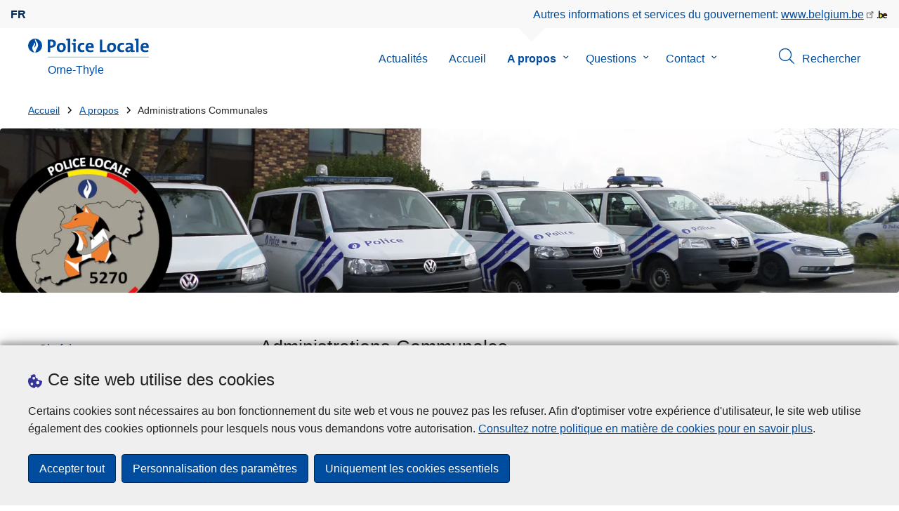

--- FILE ---
content_type: text/html; charset=UTF-8
request_url: https://www.police.be/5270/a-propos/administrations-communales
body_size: 26140
content:
<!DOCTYPE html>
<html lang="fr" dir="ltr" prefix="og: https://ogp.me/ns#">
<head>
    <meta charset="utf-8" />
<noscript><style>form.antibot * :not(.antibot-message) { display: none !important; }</style>
</noscript><meta name="robots" content="noimageindex" />
<script>var _paq = _paq || [];(function(){var u=(("https:" == document.location.protocol) ? "https://statsfp.prd.cms.fgov.be/" : "http://statsfp.prd.cms.fgov.be/");_paq.push(["setSiteId", "789"]);_paq.push(["setTrackerUrl", u+"matomo.php"]);_paq.push(["setCookiePath", "/"]);_paq.push(["setDoNotTrack", 1]);_paq.push(["requireCookieConsent"]);if (!window.matomo_search_results_active) {_paq.push(["trackPageView"]);}_paq.push(["setIgnoreClasses", ["no-tracking","colorbox"]]);_paq.push(["enableLinkTracking"]);var d=document,g=d.createElement("script"),s=d.getElementsByTagName("script")[0];g.type="text/javascript";g.defer=true;g.async=true;g.src=u+"matomo.js";s.parentNode.insertBefore(g,s);})();</script>
<meta name="description" content="Adresses et Horaires des Administrations Communales." />
<meta property="og:site_name" content="Police Locale Orne-Thyle" />
<meta property="og:type" content="article" />
<meta property="og:url" content="https://www.police.be/5270/a-propos/administrations-communales" />
<meta property="og:title" content="Administrations Communales" />
<meta property="og:description" content="Adresses et Horaires des Administrations Communales." />
<meta property="article:publisher" content="https://www.facebook.com/https://www.facebook.com/ZPOrneThyle" />
<meta name="twitter:card" content="résumé" />
<meta name="twitter:description" content="Adresses et Horaires des Administrations Communales." />
<meta name="twitter:site" content="@https://twitter.com/ZPOrneThyle" />
<meta name="twitter:title" content="Administrations Communales" />
<meta name="MobileOptimized" content="width" />
<meta name="HandheldFriendly" content="true" />
<meta name="viewport" content="width=device-width, initial-scale=1.0" />
<meta http-equiv="x-ua-compatible" content="IE=edge" />
<!--[if (IEMobile)]><meta http-equiv="cleartype" content="on" />
<![endif]--><link rel="mask-icon" href="/5270/themes/loc_police/images/favicon/safari-pinned-tab.svg" color="#5bbad5" />
<meta name="apple-mobile-web-app-status-bar-style" content="black-translucent" />
<meta name="msapplication-TileColor" content="#2b5797" />
<meta name="theme-color" content="#004d9f" />
<link rel="icon" type="image/png" sizes="16x16" href="/themes/base_police/images/favicon/favicon-16x16.png" />
<link rel="icon" type="image/png" sizes="32x32" href="/themes/base_police/images/favicon/favicon-32x32.png" />
<link rel="apple-touch-icon" sizes="144x144" href="/themes/base_police/images/favicon/apple-touch-icon.png" />
<script type="application/ld+json">{"@context":"http:\/\/schema.org","@graph":[{"@type":"GovernmentOrganization","name":"Orne-Thyle","url":"https:\/\/www.police.be\/5270","contactPoint":{"@type":"ContactPoint","telephone":"010 653 800","contactType":"customer service","areaServed":"BE","availableLanguage":"French"},"sameAs":["https:\/\/www.facebook.com\/ZPOrneThyle","https:\/\/twitter.com\/ZPOrneThyle","","",""]},{"@type":"WebSite","name":"Orne-Thyle","url":"https:\/\/www.police.be\/5270","potentialAction":{"@type":"SearchAction","target":"https:\/\/www.police.be\/5270\/rechercher?search_query={search_term_string}","query-input":"required name=search_term_string"}}]}</script>
<link rel="alternate" hreflang="fr" href="https://www.police.be/5270/a-propos/administrations-communales" />
<link rel="icon" href="/5270/themes/loc_police/favicon.ico" type="image/vnd.microsoft.icon" />
<link rel="canonical" href="https://www.police.be/5270/a-propos/administrations-communales" />
<link rel="shortlink" href="https://www.police.be/5270/node/12759" />


        <link rel="manifest" href="/5270/themes/base_police/images/favicon/site.webmanifest?4110">

        <!-- Needed for Google SC -->
        <meta name="google-site-verification" content="TQIS1tR90daXKGWMHuC_sUoYXKg5FdpfiqOerJZ_WIM"/>

        <title>Administrations Communales | Police Locale Orne-Thyle</title>
        <link rel="stylesheet" media="all" href="/5270/sites/5270/files/css/css_KL8NRJ9A5eAAwWrgB8CgXLKQs8-xLCc_zcyTbcQs1Lg.css?delta=0&amp;language=fr&amp;theme=loc_police&amp;include=[base64]" />
<link rel="stylesheet" media="all" href="/5270/sites/5270/files/css/css_xaEu1zhEQZW2PTPSKAd2cxt8y432txNfTCs3eZpftBA.css?delta=1&amp;language=fr&amp;theme=loc_police&amp;include=[base64]" />

            
</head>
<body   class="copyprevention-images-pointer-events node-12759 not-front unknown-os unknown-browser path-node page-node-type-page" >

<a href="#main-content" class="visually-hidden focusable">
    Aller au contenu principal
</a>

  <div class="dialog-off-canvas-main-canvas" data-off-canvas-main-canvas>
          <div id="block-cookiecompliancecookiepopup" class="block block-cookie-compliance block-cookie-compliance-popup clearfix published">
        
                

                    <div class="block-content"><section id="cookie-compliance-popup" style="display: none;">
  <div class="container">
    <div class="cookie-compliance-popup__text">
      <div class="cookie-compliance-popup__text__first_line">
        <span class="cookie-compliance-popup__logo">
          <img src="/themes/base_police/icons/cookies.svg" alt="" aria-hidden="true"/>
        </span>
                  <h2>Ce site web utilise des cookies</h2>
              </div>
      <p>Certains cookies sont nécessaires au bon fonctionnement du site web et vous ne pouvez pas les refuser. Afin d'optimiser votre expérience d'utilisateur, le site web utilise également des cookies optionnels pour lesquels nous vous demandons votre autorisation. <a href="/5270/cookies">Consultez notre politique en matière de cookies pour en savoir plus</a>.</p>

    </div>
    <div class="cookie-compliance-popup__buttons">
      <button id="cookie-compliance-accept-all" class="button button--primary">
        Accepter tout
      </button>
      <a class="button button--primary" id="cookie-compliance-customize" href="/5270/cookies">
        Personnalisation des paramètres
      </a>
      <button id="cookie-compliance-only-essential-cookies" class="button button--primary">
        Uniquement les cookies essentiels
      </button>
    </div>
  </div>
</section>
</div>
            </div>

    <div id="block-geolocationformblock" class="block block-police-zone block-geo-location-form-block clearfix published">
        
                

                    <div class="block-content"><form class="police-geo-location-form confirmation" data-drupal-selector="police-geo-location-form" action="/5270/a-propos/administrations-communales" method="post" id="police-geo-location-form" accept-charset="UTF-8">
      <div class="confirm-text">
        <h2>Attention</h2>
        Vous êtes actuellement sur le site de la Police Locale Orne-Thyle, souhaitez-vous être rediriger vers votre zone de police dans @gotoZone ?
    </div><input data-drupal-selector="edit-confirm" type="hidden" name="confirm" value="1" />
<input autocomplete="off" data-drupal-selector="form-oo-utma2heiwrvs5v5nyltwyykfdqbenm4iw6ltovey" type="hidden" name="form_build_id" value="form-oo-utMa2HEiWRvs5V5NYltwYYKfdqbeNm4IW6ltoVEY" />
<input data-drupal-selector="edit-police-geo-location-form" type="hidden" name="form_id" value="police_geo_location_form" />
<div id="edit-actions-geo-location-form" data-drupal-selector="edit-actions" class="form-actions js-form-wrapper form-wrapper"><input class="button--secondary button js-form-submit form-submit" id="edit-submit-geo-location-form" data-drupal-selector="edit-submit" type="submit" name="op" value="Oui, aller vers @gotoZone" />
<a href="/5270/" class="button dialog-cancel" data-drupal-selector="edit-cancel" id="edit-cancel">Non, reste sur Orne-Thyle</a></div>


</form>
</div>
            </div>



<header class="region region--header-wrapper">

                        <div class="header-top">
                      <div class="language-switcher-police-language-url block block-language block-language-blocklanguage-interface clearfix published" id="block-languageswitcher" role="navigation">
        
                

                    <div class="block-content"><ul class="links"><li hreflang="fr" data-drupal-link-system-path="node/12759" class="fr is-active" aria-current="page"><a href="https://www.police.be/5270/a-propos/administrations-communales" class="language-link active-language is-active" hreflang="fr" data-drupal-link-system-path="node/12759" aria-current="page">fr</a></li></ul></div>
            </div>



                      <div id="block-policebelgiumheader" class="block block-police-core block-police-belgium-header clearfix published">
        
                

                    <div class="block-content"><div class="police-belgium-header">
  <span class="police-belgium-header__text">Autres informations et services du gouvernement: <a href="https://www.belgium.be">www.belgium.be</a></span><span class="police-belgium-header__belgium_logo"><svg version="1.1" id="Calque_1" xmlns="http://www.w3.org/2000/svg" x="0" y="0" viewBox="0 0 1024 768" xml:space="preserve"><path style="fill:#1d1d1b" d="M155.4 672.2c-30 0-53.9-23.8-53.9-54.6 0-31.5 23.9-55.4 53.9-55.4 29.2 0 53.1 23.8 53.1 55.4 0 30.7-23.8 54.6-53.1 54.6zM924 466.8c0-124.4-71.1-206.5-179.4-206.5-78.6 0-135.2 44.9-162.9 110.2-30.4-73.7-101.1-110.2-175.6-110.2-29.6 0-54.2 5.1-77.8 11.9V70.7H226.7v578.9c33 18.6 77.9 28.8 132 28.8 95.4 0 179.6-45 217.5-124.9 24.6 70.9 83.6 124.9 185.4 124.9 47.4 0 100.7-12.7 145.6-44l-24.5-65.1c-34.7 18.6-66 27.9-104.1 27.9-61.8 0-110.9-41.5-112.6-100.7h258v-29.7z"/><path d="M495.8 463.4c0 74.5-49.9 132-117.6 132-20.3 0-34.7-2.5-49.9-7.6V358.4c14.4-5.9 31.3-12.7 56.7-12.7 69.3 0 110.8 55.1 110.8 117.7z" fill="#ffe900" stroke="#ffe900"/><path d="M819.1 424.4H663.4c0-44 29.6-88 78.7-88 51.6 0 75.3 44.9 77 88z" fill="#f60000" stroke="#f60000"/></svg>
</span>
</div>
</div>
            </div>



            </div>
            
            <div class="main-header">
            <div class="container">
                <div class="left">
                          <div id="block-sitebranding" class="block block-system block-system-branding-block clearfix published">
        
                

          <div class="inner-wrapper">
    <div class="inner-left">
      <a href="/5270/" title="Accueil" rel="home">
                            <span class="site-logo">
                        <span class="site-logo__flame">
              <svg id="police_flame" data-name="Calque 1" xmlns="http://www.w3.org/2000/svg" viewBox="0 0 152.96 152.92"><path class="color--white" style="fill:#fff;" d="M184.29,298.79a76.48,76.48,0,1,1-76.51-76.49A76.4,76.4,0,0,1,184.29,298.79Z" transform="translate(-31.34 -222.3)"/><path class="color--blue" style="fill:#004d9f;" d="M184.29,298.79A76.48,76.48,0,1,0,102,375c-3.39-4.09-7.57-9.68-11.28-14.91-6.24-8.75-13.65-21.91-13.9-35.05-.22-9.83,2-15.1,14.88-35.4,5-7.88,8.38-21.46,7.91-24.39s4.68,4.42,6.68,9.35c2.52,6.46,2.14,11.43-2.64,24.87-2.25,6.38-6,16.66-2.25,21.25-.45-.54,12.13-13.4,15.12-26.71,2.2-10.16,1.26-23.76-3.07-33.77-3.85-8.8-8.49-16-7.56-27.6a50.22,50.22,0,0,1,1.85-9.89,104.61,104.61,0,0,0,5.18,11.71c5.17,9.77,15.9,24.23,21,34s9,26,3.05,42.55c-5.76,16.18-11.32,21.74-17.12,34.87a193.29,193.29,0,0,0-9.93,29.31A76.44,76.44,0,0,0,184.29,298.79Z" transform="translate(-31.34 -222.3)"/></svg>

            </span>
                        <span class="site-logo__police_logo">
              <svg id="loc_logo_fr" xmlns="http://www.w3.org/2000/svg" viewBox="0 0 1039.7 197.5"><g class="st0"><defs><path id="local_police_fr" d="M-270.3-228.6h1626.7v595.3H-270.3z"/></defs><clipPath id="SVGID_2_" class="st1"/><g class="st2"><path  d="M-75.7 68.9c0 42.2-34.2 76.5-76.5 76.5-42.2 0-76.5-34.2-76.5-76.5 0-42.2 34.2-76.5 76.5-76.5 42.2-.1 76.5 34.1 76.5 76.3v.2"/><path d="M-75.7 68.9c0-42.2-34.2-76.5-76.5-76.5s-76.5 34.2-76.5 76.5c0 40 30.8 73.2 70.6 76.3-3.4-4.1-7.6-9.7-11.3-14.9-6.2-8.8-13.7-21.9-13.9-35.1-.2-9.8 2-15.1 14.9-35.4 5-7.9 8.4-21.5 7.9-24.4-.5-2.9 4.7 4.4 6.7 9.4 2.5 6.5 2.1 11.4-2.6 24.9-2.2 6.4-6 16.7-2.2 21.2-.4-.5 12.1-13.4 15.1-26.7 2.2-10.1 1.3-23.7-3.1-33.8-3.8-8.8-8.5-16-7.5-27.6.3-3.4.9-6.7 1.8-9.9 1.5 4 3.2 7.9 5.2 11.7 5.2 9.8 15.9 24.2 21 34s9 26 3.1 42.6c-5.8 16.2-11.3 21.7-17.1 34.9-4.1 9.5-7.4 19.3-9.9 29.3 41.3-1.1 74.3-35 74.3-76.5"/></g></g><path style="fill:#99CCCC;" d="M1.4 188h1038.3v9.5H1.4V188z"/><path class="color--blue" style="fill: #004d9f;" d="M33.3 94.8c-2.8 0-5.6-.1-8.4-.4V140H0V10.8c10.5-.6 22-.8 34.6-.8 31.8 0 49.2 14.7 49.2 40 0 25.1-19.1 44.8-50.5 44.8zm.4-64.4c-3.1 0-5.9 0-8.8.2v43c2.4.4 4.8.6 7.3.6C47.5 74 58 65.6 58 51.6c0-13-7.5-21.2-24.3-21.2zM137 141.9c-27 0-44.4-14-44.4-47.8 0-29.7 19.7-51.1 48.6-51.1 27 0 44.4 14.9 44.4 47.6 0 29.9-20.1 51.3-48.6 51.3zm2.5-78.2c-10.9 0-21.6 8.4-21.6 27.9s7.1 29.5 21.2 29.5c12 0 21.2-9.8 21.2-29.1.1-18.4-6.5-28.3-20.8-28.3zm91.3 76.3h-24.5V19.1c-4.6-.8-11.1-1.5-16.6-1.9V1.9C203.4.3 217.1-.2 230.8.2V140zm57 0h-24.3V63.7c-4.6-.8-11.1-1.5-16.7-1.9V46.4c13.6-1.6 27.3-2.1 41-1.7V140zM275.5 32.7c-8.2 0-14.8-6.6-14.8-14.8S267.3 3 275.5 3c8.4 0 15.3 6.5 15.3 14.7-.1 8.4-6.9 15-15.3 15zm74.9 109c-26.4 0-42.9-13.8-42.9-46.1 0-29.7 15.5-52.4 49.2-52.4 6.6 0 13.2.9 19.5 2.7l-2.5 21.2c-5.5-2.2-11.3-3.3-17.2-3.5-15.5 0-23.3 11.5-23.3 29.5 0 16.3 6.3 27.4 22.6 27.4 6.5 0 13.6-1.3 18.8-4l1.9 20.9c-8.5 2.9-17.3 4.4-26.1 4.3zM472 96.4h-58.9c-.2 17.8 8.6 26.4 26.2 26.4 9.6 0 19-2 27.8-5.9l2.3 18.9c-10.9 4.1-22.4 6.2-34.1 6.1-30.2 0-47.1-15.1-47.1-48.6 0-29.1 16.1-50.5 44.6-50.5 27.7 0 40 18.9 40 42.5 0 3.7-.2 7.4-.8 11.1zm-40-35.6c-10.1 0-17.2 7.5-18.6 19h35c.5-11.9-6-19-16.4-19zM535.2 140V10.8h24.9v107.3H602V140h-66.8zm118.6 1.9c-27 0-44.4-14-44.4-47.8 0-29.7 19.7-51.1 48.6-51.1 27 0 44.4 14.9 44.4 47.6 0 29.9-20.1 51.3-48.6 51.3zm2.5-78.2c-10.9 0-21.6 8.4-21.6 27.9s7.1 29.5 21.2 29.5c12 0 21.2-9.8 21.2-29.1.1-18.4-6.4-28.3-20.8-28.3zm102 78c-26.4 0-42.9-13.8-42.9-46.1 0-29.7 15.5-52.4 49.2-52.4 6.6 0 13.2.9 19.5 2.7l-2.5 21.2c-5.5-2.2-11.3-3.3-17.2-3.5-15.5 0-23.3 11.5-23.3 29.5 0 16.3 6.3 27.4 22.6 27.4 6.5 0 13.6-1.3 18.8-4l1.9 20.9c-8.4 2.9-17.2 4.4-26.1 4.3zm96-1.5c-.1-5.4.2-10.9.9-16.3l-.2-.2c-4.6 10.7-16.3 18.2-30.4 18.2-17.2 0-27.2-9.8-27.2-25.1C797.4 94 820 82 852.3 82v-5.2c0-10-4.8-15.1-18.6-15.1-9.8.2-19.5 2.8-28.1 7.5l-2.1-20.5c10.9-3.9 22.5-5.9 34.1-5.9 30.6 0 39.2 12.2 39.2 33.1v45.4c4.6.8 11.1 1.5 16.6 1.9v15.3c-12.9 1.5-26 2.1-39.1 1.7zm-1.9-42.3c-25.8 0-31.6 7.5-31.6 15.1 0 6.1 4.2 10.1 11.3 10.1 12.1 0 20.3-11.5 20.3-23v-2.2zm81.7 42.1h-24.5V19.1c-4.6-.8-11.1-1.5-16.6-1.9V1.9C906.7.3 920.4-.2 934.1.2V140zm103.6-43.6h-59c-.2 17.8 8.6 26.4 26.2 26.4 9.6 0 19-2 27.8-5.9l2.3 18.9c-10.9 4.1-22.4 6.2-34.1 6.1-30.2 0-47.1-15.1-47.1-48.6 0-29.1 16.1-50.5 44.6-50.5 27.7 0 40 18.9 40 42.5 0 3.7-.2 7.4-.7 11.1zm-40-35.6c-10.1 0-17.2 7.5-18.6 19h35c.4-11.9-6.1-19-16.4-19z"/></svg>

            </span>
            <span class="visually-hidden">
              la Police Locale
            </span>
          </span>
                      <span class="site-name-wrapper">
                            <h1 class="front-heading1">
                                <div class="site-name">Orne-Thyle</div>
                              </h1>
                          </span>
                        </a>
    </div>
        <div class="inner-right">
      <button class="mobile-menu" aria-controls="block-mainnavigation " aria-expanded="false">MENU <span class="lines"></span></button>
    </div>
      </div>
    </div>



                </div>
                <div class="right">
                                            <div class="region--navigation">
                                  <div class="police-search-form-popup block block-police-search block-police-search-form-popup clearfix published" role="dialog" aria-modal="true" data-drupal-selector="police-search-form-popup" id="block-policesearchformpopup">
        
                

                    <div class="block-content"><form action="/5270/a-propos/administrations-communales" method="post" id="police-search-form-popup" accept-charset="UTF-8">
  <div role="search" data-drupal-selector="edit-search-wrapper" id="edit-search-wrapper" class="js-form-wrapper form-wrapper"><div class="js-form-item form-item js-form-type-search-api-autocomplete form-type-search-api-autocomplete js-form-item-search-query form-item-search-query">
      <label for="search-popup-search-query">Rechercher</label>
      <!-- description_display in ['after', 'invisible'] always in before so that it's uniform. -->
    <input placeholder="Recherchez sur ce site web" data-drupal-selector="search-popup-search-query" data-search-api-autocomplete-search="search" class="form-autocomplete form-text" data-autocomplete-path="/5270/search_api_autocomplete/search" type="text" id="search-popup-search-query" name="search_query" value="" size="200" maxlength="200" />

      </div>
<button class="button--primary image-button js-form-submit form-submit" id="search-form-popup-submit" aria-label="Rechercher" data-drupal-selector="edit-submit" type="submit" name="op" value="Rechercher" src="/modules/custom/police_search/assets/img/search.svg">
    <span class="sr-only visually-hidden"></span>
            <span aria-hidden="true"><svg version="1.1" viewBox="0 0 64 64" xml:space="preserve" xmlns="http://www.w3.org/2000/svg"><g id="Icon-Search" transform="translate(30 230)"><path d="M-2.3-182.9c-10.7 0-19.5-8.7-19.5-19.5 0-10.7 8.7-19.5 19.5-19.5s19.5 8.7 19.5 19.5c-.1 10.8-8.8 19.5-19.5 19.5zm0-36.1c-9.2 0-16.7 7.5-16.7 16.7s7.5 16.7 16.7 16.7 16.7-7.5 16.7-16.7c-.1-9.2-7.6-16.7-16.7-16.7z" id="Fill-1"/><path d="M23.7-174.2l-13.6-13.5 2.2-2.2 13.5 13.6-2.1 2.1"/></g></svg>
</span>
    </button>
<button id="police-popup-search-close" data-drupal-selector="edit-close" type="submit" name="op" value="Fermer" src="/themes/base_police/icons/cross.svg" class="image-button js-form-submit form-submit">
    <span class="sr-only visually-hidden"></span>
            <span aria-hidden="true"><!-- Generated by IcoMoon.io -->
<svg version="1.1" xmlns="http://www.w3.org/2000/svg" width="20" height="20" viewBox="0 0 20 20">
<title>cross</title>
<path d="M14.348 14.849c-0.469 0.469-1.229 0.469-1.697 0l-2.651-3.030-2.651 3.029c-0.469 0.469-1.229 0.469-1.697 0-0.469-0.469-0.469-1.229 0-1.697l2.758-3.15-2.759-3.152c-0.469-0.469-0.469-1.228 0-1.697s1.228-0.469 1.697 0l2.652 3.031 2.651-3.031c0.469-0.469 1.228-0.469 1.697 0s0.469 1.229 0 1.697l-2.758 3.152 2.758 3.15c0.469 0.469 0.469 1.229 0 1.698z"></path>
</svg>
</span>
    </button>
</div>
<input autocomplete="off" data-drupal-selector="form-ntaulpp0rk7iv3ancsdj28y9flawiwelbcfwyinb6-u" type="hidden" name="form_build_id" value="form-nTaUlpp0rK7iV3ANcSdJ28Y9FLawiWeLbcfwYiNB6-U" />
<input data-drupal-selector="edit-police-search-form-popup" type="hidden" name="form_id" value="police_search_form_popup" />

</form>
</div>
            </div>

<nav  id="block-mainnavigation" class="block block-menu navigation menu--main">
            
    

        
              <ul class="menu" >
                      <li>
        <div class="menu__list-item" data-level="0">
          <a href="/5270/actualites" data-drupal-link-system-path="node/303">Actualités</a>
                  </div>
              </li>
                  <li>
        <div class="menu__list-item" data-level="0">
          <a href="/5270/accueil" data-drupal-link-system-path="node/294">Accueil</a>
                  </div>
              </li>
                  <li class="hidden-tablet hidden-desktop">
        <div class="menu__list-item" data-level="0">
          <a href="https://www.police.be/5270/questions/declaration/prendre-un-rendez-vous">Prendre rendez-vous</a>
                  </div>
              </li>
                  <li class="active menu-closed">
        <div class="menu__list-item" data-level="0">
          <a href="/5270/a-propos" data-drupal-link-system-path="node/324">A propos</a>
                      <button class="menu__dropdown" aria-expanded="false">
              <span class="visually-hidden">le sous-menu de A propos</span>
              <span class="menu__dropdown__svg"><svg xmlns="http://www.w3.org/2000/svg" viewBox="0 0 20 20">
  <path
    d="m10.3 10.7 3.4-3.1c.3-.3.7-.3 1 0 .3.3.3.7 0 1l-3.9 3.8c-.3.3-.7.3-1 0L5.9 8.6c-.3-.3-.3-.7 0-1s.7-.3 1 0c-.1 0 3.4 3.1 3.4 3.1z"/>
</svg>
</span>
            </button>
                  </div>
                  <div class="menu__list-item__below">
                          <ul class="menu">
                      <li class="menu-closed">
        <div class="menu__list-item" data-level="1">
          <a href="/5270/a-propos/chef-de-corps" data-drupal-link-system-path="node/12762">Chef de corps</a>
                      <button class="menu__dropdown" aria-expanded="false">
              <span class="visually-hidden">le sous-menu de Chef de corps</span>
              <span class="menu__dropdown__svg"><svg xmlns="http://www.w3.org/2000/svg" viewBox="0 0 20 20">
  <path
    d="m10.3 10.7 3.4-3.1c.3-.3.7-.3 1 0 .3.3.3.7 0 1l-3.9 3.8c-.3.3-.7.3-1 0L5.9 8.6c-.3-.3-.3-.7 0-1s.7-.3 1 0c-.1 0 3.4 3.1 3.4 3.1z"/>
</svg>
</span>
            </button>
                  </div>
                  <div class="menu__list-item__below">
                          <ul class="menu">
                      <li>
        <div class="menu__list-item" data-level="2">
          <a href="/5270/a-propos/chef-de-corps/chef-de-corps" data-drupal-link-system-path="node/12753">Chef de Corps</a>
                  </div>
              </li>
        </ul>
  
          </div>
              </li>
                  <li class="menu-closed">
        <div class="menu__list-item" data-level="1">
          <a href="/5270/a-propos/conseil-de-police" data-drupal-link-system-path="node/12765">Conseil de police</a>
                      <button class="menu__dropdown" aria-expanded="false">
              <span class="visually-hidden">le sous-menu de Conseil de police</span>
              <span class="menu__dropdown__svg"><svg xmlns="http://www.w3.org/2000/svg" viewBox="0 0 20 20">
  <path
    d="m10.3 10.7 3.4-3.1c.3-.3.7-.3 1 0 .3.3.3.7 0 1l-3.9 3.8c-.3.3-.7.3-1 0L5.9 8.6c-.3-.3-.3-.7 0-1s.7-.3 1 0c-.1 0 3.4 3.1 3.4 3.1z"/>
</svg>
</span>
            </button>
                  </div>
                  <div class="menu__list-item__below">
                          <ul class="menu">
                      <li>
        <div class="menu__list-item" data-level="2">
          <a href="/5270/a-propos/conseil-de-police/conseil-de-police" data-drupal-link-system-path="node/12750">Conseil de police</a>
                  </div>
              </li>
        </ul>
  
          </div>
              </li>
                  <li class="menu-closed">
        <div class="menu__list-item" data-level="1">
          <a href="/5270/a-propos/la-zone-de-police" data-drupal-link-system-path="node/12768">La Zone de Police</a>
                      <button class="menu__dropdown" aria-expanded="false">
              <span class="visually-hidden">le sous-menu de La Zone de Police</span>
              <span class="menu__dropdown__svg"><svg xmlns="http://www.w3.org/2000/svg" viewBox="0 0 20 20">
  <path
    d="m10.3 10.7 3.4-3.1c.3-.3.7-.3 1 0 .3.3.3.7 0 1l-3.9 3.8c-.3.3-.7.3-1 0L5.9 8.6c-.3-.3-.3-.7 0-1s.7-.3 1 0c-.1 0 3.4 3.1 3.4 3.1z"/>
</svg>
</span>
            </button>
                  </div>
                  <div class="menu__list-item__below">
                          <ul class="menu">
                      <li>
        <div class="menu__list-item" data-level="2">
          <a href="/5270/a-propos/la-zone-de-police/la-zone-de-police" data-drupal-link-system-path="node/12747">La Zone de Police</a>
                  </div>
              </li>
        </ul>
  
          </div>
              </li>
                  <li class="menu-closed">
        <div class="menu__list-item" data-level="1">
          <a href="/5270/a-propos/rapport-annuel-dactivites" data-drupal-link-system-path="node/12771">Rapport annuel d&#039;activités</a>
                      <button class="menu__dropdown" aria-expanded="false">
              <span class="visually-hidden">le sous-menu de Rapport annuel d&#039;activités</span>
              <span class="menu__dropdown__svg"><svg xmlns="http://www.w3.org/2000/svg" viewBox="0 0 20 20">
  <path
    d="m10.3 10.7 3.4-3.1c.3-.3.7-.3 1 0 .3.3.3.7 0 1l-3.9 3.8c-.3.3-.7.3-1 0L5.9 8.6c-.3-.3-.3-.7 0-1s.7-.3 1 0c-.1 0 3.4 3.1 3.4 3.1z"/>
</svg>
</span>
            </button>
                  </div>
                  <div class="menu__list-item__below">
                          <ul class="menu">
                      <li>
        <div class="menu__list-item" data-level="2">
          <a href="/5270/a-propos/rapport-annuel-dactivites/rapport-annuel-dactivites" data-drupal-link-system-path="node/12756">Rapport annuel d&#039;activités</a>
                  </div>
              </li>
        </ul>
  
          </div>
              </li>
                  <li class="active menu-closed">
        <div class="menu__list-item" data-level="1">
          <a href="/5270/a-propos/administrations-communales" data-drupal-link-system-path="node/12759" class="is-active" aria-current="page">Administrations Communales</a>
                      <button class="menu__dropdown" aria-expanded="false">
              <span class="visually-hidden">le sous-menu de Administrations Communales</span>
              <span class="menu__dropdown__svg"><svg xmlns="http://www.w3.org/2000/svg" viewBox="0 0 20 20">
  <path
    d="m10.3 10.7 3.4-3.1c.3-.3.7-.3 1 0 .3.3.3.7 0 1l-3.9 3.8c-.3.3-.7.3-1 0L5.9 8.6c-.3-.3-.3-.7 0-1s.7-.3 1 0c-.1 0 3.4 3.1 3.4 3.1z"/>
</svg>
</span>
            </button>
                  </div>
                  <div class="menu__list-item__below">
                          <ul class="menu">
                      <li>
        <div class="menu__list-item" data-level="2">
          <a href="/5270/a-propos/administrations-communales/administration-communales" data-drupal-link-system-path="node/12744">Administration Communales</a>
                  </div>
              </li>
        </ul>
  
          </div>
              </li>
        </ul>
  
          </div>
              </li>
                  <li class="menu-closed">
        <div class="menu__list-item" data-level="0">
          <a href="/5270/questions" data-drupal-link-system-path="node/309">Questions</a>
                      <button class="menu__dropdown" aria-expanded="false">
              <span class="visually-hidden">le sous-menu de Questions</span>
              <span class="menu__dropdown__svg"><svg xmlns="http://www.w3.org/2000/svg" viewBox="0 0 20 20">
  <path
    d="m10.3 10.7 3.4-3.1c.3-.3.7-.3 1 0 .3.3.3.7 0 1l-3.9 3.8c-.3.3-.7.3-1 0L5.9 8.6c-.3-.3-.3-.7 0-1s.7-.3 1 0c-.1 0 3.4 3.1 3.4 3.1z"/>
</svg>
</span>
            </button>
                  </div>
                  <div class="menu__list-item__below">
                          <ul class="menu">
                      <li>
        <div class="menu__list-item" data-level="1">
          <a href="/5270/questions/accidents-de-circulation" data-drupal-link-system-path="taxonomy/term/16">Accidents de circulation</a>
                  </div>
              </li>
                  <li>
        <div class="menu__list-item" data-level="1">
          <a href="/5270/questions/festivites-organisation-dun-evenement" data-drupal-link-system-path="taxonomy/term/93">Festivités - Organisation d&#039;un événement</a>
                  </div>
              </li>
                  <li>
        <div class="menu__list-item" data-level="1">
          <a href="/5270/questions/casier-judiciaire" data-drupal-link-system-path="taxonomy/term/22">Casier judiciaire</a>
                  </div>
              </li>
                  <li>
        <div class="menu__list-item" data-level="1">
          <a href="/5270/questions/criminalite-sur-internet" data-drupal-link-system-path="taxonomy/term/37">Criminalité sur internet</a>
                  </div>
              </li>
                  <li>
        <div class="menu__list-item" data-level="1">
          <a href="/5270/questions/declaration" data-drupal-link-system-path="taxonomy/term/31">Déclaration</a>
                  </div>
              </li>
                  <li>
        <div class="menu__list-item" data-level="1">
          <a href="/5270/questions/infractions-routieres" data-drupal-link-system-path="taxonomy/term/10">Infractions routières</a>
                  </div>
              </li>
                  <li>
        <div class="menu__list-item" data-level="1">
          <a href="/5270/questions/parking" data-drupal-link-system-path="taxonomy/term/28">Parking</a>
                  </div>
              </li>
                  <li>
        <div class="menu__list-item" data-level="1">
          <a href="/5270/questions/perte-ou-vol" data-drupal-link-system-path="taxonomy/term/19">Perte ou vol</a>
                  </div>
              </li>
                  <li>
        <div class="menu__list-item" data-level="1">
          <a href="/5270/questions/prevention" data-drupal-link-system-path="taxonomy/term/40">Prévention</a>
                  </div>
              </li>
                  <li>
        <div class="menu__list-item" data-level="1">
          <a href="/5270/questions/prevention-bien-etre-sante" data-drupal-link-system-path="taxonomy/term/82">Prévention / Bien-être / Santé</a>
                  </div>
              </li>
                  <li>
        <div class="menu__list-item" data-level="1">
          <a href="/5270/questions/reglements-de-police" data-drupal-link-system-path="taxonomy/term/34">Règlements de Police</a>
                  </div>
              </li>
                  <li>
        <div class="menu__list-item" data-level="1">
          <a href="/5270/questions/services-de-garde" data-drupal-link-system-path="taxonomy/term/13">Services de garde</a>
                  </div>
              </li>
                  <li>
        <div class="menu__list-item" data-level="1">
          <a href="/5270/questions/systemes-dalarmes-videosurveillance" data-drupal-link-system-path="taxonomy/term/49">Systèmes d&#039;Alarmes / Vidéosurveillance</a>
                  </div>
              </li>
                  <li>
        <div class="menu__list-item" data-level="1">
          <a href="/5270/questions/travailler-a-la-police" data-drupal-link-system-path="taxonomy/term/43">Travailler à la Police</a>
                  </div>
              </li>
                  <li>
        <div class="menu__list-item" data-level="1">
          <a href="/5270/questions/velos-et-velomoteurs" data-drupal-link-system-path="taxonomy/term/25">Vélos et vélomoteurs</a>
                  </div>
              </li>
        </ul>
  
          </div>
              </li>
                  <li class="menu-closed">
        <div class="menu__list-item" data-level="0">
          <a href="/5270/contact" data-drupal-link-system-path="node/315">Contact</a>
                      <button class="menu__dropdown" aria-expanded="false">
              <span class="visually-hidden">le sous-menu de Contact</span>
              <span class="menu__dropdown__svg"><svg xmlns="http://www.w3.org/2000/svg" viewBox="0 0 20 20">
  <path
    d="m10.3 10.7 3.4-3.1c.3-.3.7-.3 1 0 .3.3.3.7 0 1l-3.9 3.8c-.3.3-.7.3-1 0L5.9 8.6c-.3-.3-.3-.7 0-1s.7-.3 1 0c-.1 0 3.4 3.1 3.4 3.1z"/>
</svg>
</span>
            </button>
                  </div>
                  <div class="menu__list-item__below">
                          <ul class="menu">
                      <li>
        <div class="menu__list-item" data-level="1">
          <a href="/5270/contact/votre-quartier" data-drupal-link-system-path="node/12678">Votre quartier</a>
                  </div>
              </li>
                  <li>
        <div class="menu__list-item" data-level="1">
          <a href="/5270/contact/votre-partenariat-local-de-prevention" data-drupal-link-system-path="node/12926">Votre partenariat local de prévention</a>
                  </div>
              </li>
                  <li class="menu-closed">
        <div class="menu__list-item" data-level="1">
          <a href="/5270/contact/services" data-drupal-link-system-path="node/12690">Services</a>
                      <button class="menu__dropdown" aria-expanded="false">
              <span class="visually-hidden">le sous-menu de Services</span>
              <span class="menu__dropdown__svg"><svg xmlns="http://www.w3.org/2000/svg" viewBox="0 0 20 20">
  <path
    d="m10.3 10.7 3.4-3.1c.3-.3.7-.3 1 0 .3.3.3.7 0 1l-3.9 3.8c-.3.3-.7.3-1 0L5.9 8.6c-.3-.3-.3-.7 0-1s.7-.3 1 0c-.1 0 3.4 3.1 3.4 3.1z"/>
</svg>
</span>
            </button>
                  </div>
                  <div class="menu__list-item__below">
                          <ul class="menu">
                      <li>
        <div class="menu__list-item" data-level="2">
          <a href="/5270/contact/services/accueil" data-drupal-link-system-path="node/567">Accueil</a>
                  </div>
              </li>
                  <li>
        <div class="menu__list-item" data-level="2">
          <a href="/5270/contact/services/intervention" data-drupal-link-system-path="node/561">Intervention</a>
                  </div>
              </li>
                  <li>
        <div class="menu__list-item" data-level="2">
          <a href="/5270/contact/services/proximite" data-drupal-link-system-path="node/552">Proximité</a>
                  </div>
              </li>
                  <li>
        <div class="menu__list-item" data-level="2">
          <a href="/5270/contact/services/roulage-circulation" data-drupal-link-system-path="node/555">Roulage / Circulation</a>
                  </div>
              </li>
                  <li>
        <div class="menu__list-item" data-level="2">
          <a href="/5270/contact/services/famille-jeunesse" data-drupal-link-system-path="node/570">Famille - Jeunesse</a>
                  </div>
              </li>
                  <li class="menu-more-link">
        <div class="menu__list-item" data-level="2">
          <a href="/5270/contact/services" data-drupal-link-system-path="node/12690">More</a>
                  </div>
              </li>
        </ul>
  
          </div>
              </li>
                  <li>
        <div class="menu__list-item" data-level="1">
          <a href="/5270/contact/police-stations" data-drupal-link-system-path="node/12717">Commissariats</a>
                  </div>
              </li>
                  <li>
        <div class="menu__list-item" data-level="1">
          <a href="/5270/contact/formulaire-de-contact" data-drupal-link-system-path="node/12684">Formulaire de contact</a>
                  </div>
              </li>
                  <li>
        <div class="menu__list-item" data-level="1">
          <a href="/5270/contact/insatisfait-de-nos-services/formulaire-de-felicitations" data-drupal-link-system-path="node/12738">Formulaire de félicitations</a>
                  </div>
              </li>
                  <li class="menu-closed">
        <div class="menu__list-item" data-level="1">
          <a href="/5270/contact/numeros-durgence" data-drupal-link-system-path="node/12696">Numéros d&#039;urgence</a>
                      <button class="menu__dropdown" aria-expanded="false">
              <span class="visually-hidden">le sous-menu de Numéros d&#039;urgence</span>
              <span class="menu__dropdown__svg"><svg xmlns="http://www.w3.org/2000/svg" viewBox="0 0 20 20">
  <path
    d="m10.3 10.7 3.4-3.1c.3-.3.7-.3 1 0 .3.3.3.7 0 1l-3.9 3.8c-.3.3-.7.3-1 0L5.9 8.6c-.3-.3-.3-.7 0-1s.7-.3 1 0c-.1 0 3.4 3.1 3.4 3.1z"/>
</svg>
</span>
            </button>
                  </div>
                  <div class="menu__list-item__below">
                          <ul class="menu">
                      <li>
        <div class="menu__list-item" data-level="2">
          <a href="/5270/contact/numeros-durgence/aide-info-sida" data-drupal-link-system-path="node/492">Aide Info SIDA</a>
                  </div>
              </li>
                  <li>
        <div class="menu__list-item" data-level="2">
          <a href="/5270/contact/numeros-durgence/alcooliques-anonymes" data-drupal-link-system-path="node/489">Alcooliques anonymes</a>
                  </div>
              </li>
                  <li>
        <div class="menu__list-item" data-level="2">
          <a href="/5270/contact/numeros-durgence/cancer-phone" data-drupal-link-system-path="node/486">Cancer Phone</a>
                  </div>
              </li>
                  <li>
        <div class="menu__list-item" data-level="2">
          <a href="/5270/contact/numeros-durgence/card-stop" data-drupal-link-system-path="node/441">Card Stop</a>
                  </div>
              </li>
                  <li>
        <div class="menu__list-item" data-level="2">
          <a href="/5270/contact/numeros-durgence/centre-antipoisons" data-drupal-link-system-path="node/444">Centre Antipoisons</a>
                  </div>
              </li>
                  <li class="menu-more-link">
        <div class="menu__list-item" data-level="2">
          <a href="/5270/contact/numeros-durgence" data-drupal-link-system-path="node/12696">More</a>
                  </div>
              </li>
        </ul>
  
          </div>
              </li>
                  <li class="menu-closed">
        <div class="menu__list-item" data-level="1">
          <a href="/5270/contact/declaration-en-ligne" data-drupal-link-system-path="node/12687">Déclaration en ligne</a>
                      <button class="menu__dropdown" aria-expanded="false">
              <span class="visually-hidden">le sous-menu de Déclaration en ligne</span>
              <span class="menu__dropdown__svg"><svg xmlns="http://www.w3.org/2000/svg" viewBox="0 0 20 20">
  <path
    d="m10.3 10.7 3.4-3.1c.3-.3.7-.3 1 0 .3.3.3.7 0 1l-3.9 3.8c-.3.3-.7.3-1 0L5.9 8.6c-.3-.3-.3-.7 0-1s.7-.3 1 0c-.1 0 3.4 3.1 3.4 3.1z"/>
</svg>
</span>
            </button>
                  </div>
                  <div class="menu__list-item__below">
                          <ul class="menu">
                      <li>
        <div class="menu__list-item" data-level="2">
          <a href="/5270/contact/declaration-en-ligne/police-on-web" data-drupal-link-system-path="node/13170">Police on web</a>
                  </div>
              </li>
                  <li>
        <div class="menu__list-item" data-level="2">
          <a href="/5270/contact/declaration-en-ligne/point-de-contact-fraude-sportive" data-drupal-link-system-path="node/13173">Point de contact fraude sportive</a>
                  </div>
              </li>
                  <li>
        <div class="menu__list-item" data-level="2">
          <a href="/5270/contact/declaration-en-ligne/point-de-contact-fraude" data-drupal-link-system-path="node/13167">Point de contact fraude</a>
                  </div>
              </li>
        </ul>
  
          </div>
              </li>
                  <li>
        <div class="menu__list-item" data-level="1">
          <a href="/5270/contact/insatisfait-de-nos-services/formulaire-de-plainte" data-drupal-link-system-path="node/12735">Formulaire de plainte</a>
                  </div>
              </li>
        </ul>
  
          </div>
              </li>
        </ul>
  


  </nav>


                        </div>
                                                                      <div id="block-policesearchbuttonpopup" class="block block-police-search block-police-search-button-popup clearfix published">
        
                

                    <div class="block-content"><div class="search-button-wrapper">
  <button id="search-popup-button">
    <span class="search-popup-button__icon"><svg version="1.1" viewBox="0 0 64 64" xml:space="preserve" xmlns="http://www.w3.org/2000/svg"><g id="Icon-Search" transform="translate(30 230)"><path d="M-2.3-182.9c-10.7 0-19.5-8.7-19.5-19.5 0-10.7 8.7-19.5 19.5-19.5s19.5 8.7 19.5 19.5c-.1 10.8-8.8 19.5-19.5 19.5zm0-36.1c-9.2 0-16.7 7.5-16.7 16.7s7.5 16.7 16.7 16.7 16.7-7.5 16.7-16.7c-.1-9.2-7.6-16.7-16.7-16.7z" id="Fill-1"/><path d="M23.7-174.2l-13.6-13.5 2.2-2.2 13.5 13.6-2.1 2.1"/></g></svg>
</span><span class="search-popup-button__text">Rechercher</span>
  </button>
</div>
</div>
            </div>



                                    </div>
            </div>
        </div>
    
</header>


        <div class="region region--breadcrumb">
          <div class="container">
                    <div id="block-breadcrumbs" class="block block-system block-system-breadcrumb-block clearfix published">
        
                

                    <div class="block-content">  <div aria-labelledby="system-breadcrumb">
    <h2 id="system-breadcrumb" class="visually-hidden">Tu es là:</h2>
    <ul  class="shorten-breadcrumb breadcrumb">
          <li>
                  <a href="/5270/">Accueil</a>
              </li>
          <li>
                  <a href="/5270/a-propos">A propos</a>
              </li>
          <li>
                  Administrations Communales
              </li>
        </ul>
  </div>
</div>
            </div>



          </div>
      </div>
  
            <div class="region region--banner">
                  <div id="block-policebanner" class="block block-police-banner clearfix published">
        
                

                    <div class="block-content"><div class="image-wrapper">
            <div class="image__image">  <picture>
                  <source srcset="/5270/sites/5270/files/styles/banner_desktop/public/media/image/2025-05/Ban02_0.jpg.webp?itok=x7MgwwYu 1x, /5270/sites/5270/files/styles/banner_desktop_2x/public/media/image/2025-05/Ban02_0.jpg.webp?itok=A-J_akh5 2x" media="all and (min-width: 1200px)" type="image/webp" width="1920" height="350"/>
              <source srcset="/5270/sites/5270/files/styles/banner_desktop_small/public/media/image/2025-05/Ban02_0.jpg.webp?itok=ojVHER3j 1x, /5270/sites/5270/files/styles/banner_desktop_small_2x/public/media/image/2025-05/Ban02_0.jpg.webp?itok=K1Z9TeeY 2x" media="all and (min-width: 768px)" type="image/webp" width="1200" height="350"/>
              <source srcset="/5270/sites/5270/files/styles/banner_tablet/public/media/image/2025-05/Ban02_0.jpg.webp?itok=qDM2BEe0 1x, /5270/sites/5270/files/styles/banner_tablet_2x/public/media/image/2025-05/Ban02_0.jpg.webp?itok=bn5E9o09 2x" media="all and (min-width: 400px)" type="image/webp" width="768" height="350"/>
              <source srcset="/5270/sites/5270/files/styles/banner_mobile/public/media/image/2025-05/Ban02_0.jpg.webp?itok=F0dPDdyu 1x, /5270/sites/5270/files/styles/banner_mobile_2x/public/media/image/2025-05/Ban02_0.jpg.webp?itok=EeR0xuAl 2x" type="image/webp" width="450" height="250"/>
                  <img width="450" height="250" src="/5270/sites/5270/files/styles/banner_mobile/public/media/image/2025-05/Ban02_0.jpg.webp?itok=F0dPDdyu" alt="" loading="lazy" />

  </picture>
</div>
                </div>
</div>
            </div>



        </div>
    
  
  
  
    <main role="main"  class="has-banner region region-content-wrapper">

        <a id="main-content" tabindex="-1" class="visually-hidden"></a>

        
        
                <div class="region--content">

                    
                    
                    
                      <div data-drupal-messages-fallback class="hidden"></div>    <div id="block-mainpagecontent" class="block block-system block-system-main-block clearfix published">
        
                

                    <div class="block-content">  
<article class="page full clearfix">

  
    

  
  <div class="content">
        <section class="title-section layout">
        <div  class="two-col--25-75 container container--default two-col">

                            <div  class="layout__region layout__region--first">
                    <nav  class="block block-menu navigation menu--main">
            
    

        
              <ul class="menu" >
                      <li class="menu-closed">
        <div class="menu__list-item" data-level="0">
          <a href="/5270/a-propos/chef-de-corps" data-drupal-link-system-path="node/12762">Chef de corps</a>
                      <button class="menu__dropdown" aria-expanded="false">
              <span class="visually-hidden">le sous-menu de Chef de corps</span>
              <span class="menu__dropdown__svg"><svg xmlns="http://www.w3.org/2000/svg" viewBox="0 0 20 20">
  <path
    d="m10.3 10.7 3.4-3.1c.3-.3.7-.3 1 0 .3.3.3.7 0 1l-3.9 3.8c-.3.3-.7.3-1 0L5.9 8.6c-.3-.3-.3-.7 0-1s.7-.3 1 0c-.1 0 3.4 3.1 3.4 3.1z"/>
</svg>
</span>
            </button>
                  </div>
                  <div class="menu__list-item__below">
                          <ul class="menu">
                      <li>
        <div class="menu__list-item" data-level="1">
          <a href="/5270/a-propos/chef-de-corps/chef-de-corps" data-drupal-link-system-path="node/12753">Chef de Corps</a>
                  </div>
              </li>
        </ul>
  
          </div>
              </li>
                  <li class="menu-closed">
        <div class="menu__list-item" data-level="0">
          <a href="/5270/a-propos/conseil-de-police" data-drupal-link-system-path="node/12765">Conseil de police</a>
                      <button class="menu__dropdown" aria-expanded="false">
              <span class="visually-hidden">le sous-menu de Conseil de police</span>
              <span class="menu__dropdown__svg"><svg xmlns="http://www.w3.org/2000/svg" viewBox="0 0 20 20">
  <path
    d="m10.3 10.7 3.4-3.1c.3-.3.7-.3 1 0 .3.3.3.7 0 1l-3.9 3.8c-.3.3-.7.3-1 0L5.9 8.6c-.3-.3-.3-.7 0-1s.7-.3 1 0c-.1 0 3.4 3.1 3.4 3.1z"/>
</svg>
</span>
            </button>
                  </div>
                  <div class="menu__list-item__below">
                          <ul class="menu">
                      <li>
        <div class="menu__list-item" data-level="1">
          <a href="/5270/a-propos/conseil-de-police/conseil-de-police" data-drupal-link-system-path="node/12750">Conseil de police</a>
                  </div>
              </li>
        </ul>
  
          </div>
              </li>
                  <li class="menu-closed">
        <div class="menu__list-item" data-level="0">
          <a href="/5270/a-propos/la-zone-de-police" data-drupal-link-system-path="node/12768">La Zone de Police</a>
                      <button class="menu__dropdown" aria-expanded="false">
              <span class="visually-hidden">le sous-menu de La Zone de Police</span>
              <span class="menu__dropdown__svg"><svg xmlns="http://www.w3.org/2000/svg" viewBox="0 0 20 20">
  <path
    d="m10.3 10.7 3.4-3.1c.3-.3.7-.3 1 0 .3.3.3.7 0 1l-3.9 3.8c-.3.3-.7.3-1 0L5.9 8.6c-.3-.3-.3-.7 0-1s.7-.3 1 0c-.1 0 3.4 3.1 3.4 3.1z"/>
</svg>
</span>
            </button>
                  </div>
                  <div class="menu__list-item__below">
                          <ul class="menu">
                      <li>
        <div class="menu__list-item" data-level="1">
          <a href="/5270/a-propos/la-zone-de-police/la-zone-de-police" data-drupal-link-system-path="node/12747">La Zone de Police</a>
                  </div>
              </li>
        </ul>
  
          </div>
              </li>
                  <li class="menu-closed">
        <div class="menu__list-item" data-level="0">
          <a href="/5270/a-propos/rapport-annuel-dactivites" data-drupal-link-system-path="node/12771">Rapport annuel d&#039;activités</a>
                      <button class="menu__dropdown" aria-expanded="false">
              <span class="visually-hidden">le sous-menu de Rapport annuel d&#039;activités</span>
              <span class="menu__dropdown__svg"><svg xmlns="http://www.w3.org/2000/svg" viewBox="0 0 20 20">
  <path
    d="m10.3 10.7 3.4-3.1c.3-.3.7-.3 1 0 .3.3.3.7 0 1l-3.9 3.8c-.3.3-.7.3-1 0L5.9 8.6c-.3-.3-.3-.7 0-1s.7-.3 1 0c-.1 0 3.4 3.1 3.4 3.1z"/>
</svg>
</span>
            </button>
                  </div>
                  <div class="menu__list-item__below">
                          <ul class="menu">
                      <li>
        <div class="menu__list-item" data-level="1">
          <a href="/5270/a-propos/rapport-annuel-dactivites/rapport-annuel-dactivites" data-drupal-link-system-path="node/12756">Rapport annuel d&#039;activités</a>
                  </div>
              </li>
        </ul>
  
          </div>
              </li>
                  <li class="active menu-closed">
        <div class="menu__list-item" data-level="0">
          <a href="/5270/a-propos/administrations-communales" data-drupal-link-system-path="node/12759" class="is-active" aria-current="page">Administrations Communales</a>
                      <button class="menu__dropdown" aria-expanded="false">
              <span class="visually-hidden">le sous-menu de Administrations Communales</span>
              <span class="menu__dropdown__svg"><svg xmlns="http://www.w3.org/2000/svg" viewBox="0 0 20 20">
  <path
    d="m10.3 10.7 3.4-3.1c.3-.3.7-.3 1 0 .3.3.3.7 0 1l-3.9 3.8c-.3.3-.7.3-1 0L5.9 8.6c-.3-.3-.3-.7 0-1s.7-.3 1 0c-.1 0 3.4 3.1 3.4 3.1z"/>
</svg>
</span>
            </button>
                  </div>
                  <div class="menu__list-item__below">
                          <ul class="menu">
                      <li>
        <div class="menu__list-item" data-level="1">
          <a href="/5270/a-propos/administrations-communales/administration-communales" data-drupal-link-system-path="node/12744">Administration Communales</a>
                  </div>
              </li>
        </ul>
  
          </div>
              </li>
        </ul>
  


  </nav>

                </div>
            
                            <div  class="layout__region layout__region--second">
                                        <div class="layout__region--second__content">
                        <div class="block block-layout-builder block-field-blocknodepagetitle clearfix">
    
    
  
        <h1>
    <span class="field field--name-title field--type-string field--label-hidden">Administrations Communales</span>

</h1>
</div>

    <div class="block block-layout-builder block-field-blocknodepagefield-teaser clearfix published">
        
                

                    <div class="block-content">
            <div class="clearfix text-formatted field field--name-field-teaser field--type-text-long field--label-hidden field--item"><p>Adresses et Horaires des Administrations Communales.</p>
</div>
      </div>
            </div>

    <div class="block block-layout-builder block-inline-blocktext clearfix published">
        
                

                    <div class="block-content">
            <div class="clearfix text-formatted field field--name-field-b-text-text field--type-text-long field--label-hidden field--item"><p>Adresses et Horaires des Administrations Communales.</p>
</div>
      </div>
            </div>

    <div class="view-mode--teaser block block-entity-submenu-block block-entity-submenu-blockmain clearfix published">
        
                

                    <div class="block-content"><ul  class="overview--alternating-rows overview entity-submenu">
            <li>  
<div class="accessible-block page teaser clearfix">

  
    

  
  <div class="content">
        <div  class="title-section has-link layout layout--teaser accessible-block">
        <div class="group-right">
            <div  class="layout--teaser__title">
        <div class="block block-layout-builder block-field-blocknodepagetitle clearfix">
    
    
  
        <h2>
    <span class="field field--name-title field--type-string field--label-above">Administration Communales</span>

</h2>
</div>


      </div>
                      <div  class="layout--teaser__text">
            <div class="block block-layout-builder block-field-blocknodepagefield-teaser clearfix published">
        
                

                    <div class="block-content">
            <div class="clearfix text-formatted field field--name-field-teaser field--type-text-long field--label-hidden field--item"><p>Adresses et horaires.</p>
</div>
      </div>
            </div>


      </div>
              <span  class="layout--teaser__read_more_link">
            <div class="block block-layout-builder block-extra-field-blocknodepageread-more-link clearfix published">
        
                

                    <div class="block-content"><a href="/5270/a-propos/administrations-communales/administration-communales" class="read-more-link accessible-link visually-hidden">Lire la suite <span class="visually-hidden">à propos Administration Communales</span></a></div>
            </div>


      </span>
      </div>
  </div>

  </div>

</div>
</li>
    </ul>
</div>
            </div>


                    </div>
                </div>
                    </div>
    </section>

  </div>

</article>
</div>
            </div>




                </div>

                
                    </main>

    <aside class="region region--content-bottom">
        <div class="container">
                  <div id="block-search-district" class="block block-police-districts block-search-district-block clearfix published">
        
                    <h2 class="block-title">Votre inspecteur de quartier</h2>
                

                    <div class="block-content"><p>Connaissez-vous votre agent de quartier? Il est votre premier contact avec la police. N'hésitez pas à le contacter en cas de problème.</p><form class="search-district-by-street custom-form" data-drupal-selector="search-district-by-street" action="/5270/a-propos/administrations-communales" method="post" id="search-district-by-street-15" accept-charset="UTF-8">
  <div class="form-type--datalist js-form-item form-item js-form-type-datalist form-type-datalist js-form-item-street form-item-street">
      <label for="edit-street" class="js-form-required form-required">Rue</label>
      <!-- description_display in ['after', 'invisible'] always in before so that it's uniform. -->
    <div class="datalist-container">
    <input autocomplete="off" data-drupal-selector="edit-street" class="form-autocomplete form-element form-text form-datalist required" data-autocomplete-path="/5270/admin/police/reftab/autocomplete/street" type="text" id="edit-street" name="street" value="" size="60" maxlength="128" placeholder="Cherchez votre rue ..." list="edit-street-datalist" required="required" aria-required="true" />
            <button class="clear not-visible" tabIndex="-1" type="button">
            <span aria-hidden="true">✖</span>
                            <span class="visually-hidden">Clear field</span>
                    </button>
        <span class="datalist__down-button">▼</span>
        <datalist id="edit-street-datalist">
                                    <option value="00061 RUE D&#039;ARDENELLE (Chastre)"></option>
                                                <option value="A4-E411 Dir. Bruxelles Entrée 9 Corroy-le-Grand (Mont-Saint-Guibert)"></option>
                                                <option value="A4-E411 Dir. Bruxelles Sortie 9 Corroy-le-Grand (Mont-Saint-Guibert)"></option>
                                                <option value="A4-E411 Dir. Lux. (L) Entr. 9 Corroy-le-Grand (Mont-Saint-Guibert)"></option>
                                                <option value="A4-E411 Dir. Lux. (L) Sortie 9 Corroy-le-Grand (Mont-Saint-Guibert)"></option>
                                                <option value="A4-E411 Dir. Luxembourg (L) Parking Nil-St-Vincent (Walhain)"></option>
                                                <option value="A4-E411 Direction Bruxelles (Mont-Saint-Guibert)"></option>
                                                <option value="A4-E411 Direction Bruxelles (Walhain)"></option>
                                                <option value="A4-E411 Direction Bruxelles Entrée 10 Walhain (Walhain)"></option>
                                                <option value="A4-E411 Direction Bruxelles Parking Nil-St-Vincent (Walhain)"></option>
                                                <option value="A4-E411 Direction Bruxelles Sortie 10 Walhain (Walhain)"></option>
                                                <option value="A4-E411 Direction Luxembourg (L) (Mont-Saint-Guibert)"></option>
                                                <option value="A4-E411 Direction Luxembourg (L) (Walhain)"></option>
                                                <option value="A4-E411 Direction Luxembourg (L) Entrée 10 Walhain (Walhain)"></option>
                                                <option value="A4-E411 Direction Luxembourg (L) Sortie 10 Walhain (Walhain)"></option>
                                                <option value="AGLISE (Court-Saint-Etienne)"></option>
                                                <option value="AGLISE (Walhain)"></option>
                                                <option value="AVENUE JOSEPH BAECK (Court-Saint-Etienne)"></option>
                                                <option value="AVENUE JOSEPH BAECK (Court-Saint-Etienne)"></option>
                                                <option value="Abbaye de Lerinnes (Walhain)"></option>
                                                <option value="Allée de Vaux-en-Beaujolais (Walhain)"></option>
                                                <option value="Allée des Jonquilles (Walhain)"></option>
                                                <option value="Allée du bois de Béclines (Mont-Saint-Guibert)"></option>
                                                <option value="Au Bon Dieu du Chêne (Walhain)"></option>
                                                <option value="Au Pont (Walhain)"></option>
                                                <option value="Aux Sept Bonniers (Walhain)"></option>
                                                <option value="Av des Prisonniers de Guerre (Court-Saint-Etienne)"></option>
                                                <option value="Av. de la Fontaine des Fièvres (Villers-la-Ville)"></option>
                                                <option value="Avenue Abbé-Maurice-Hanne (Chastre)"></option>
                                                <option value="Avenue Arsène Tournay (Villers-la-Ville)"></option>
                                                <option value="Avenue Bel Horizon (Court-Saint-Etienne)"></option>
                                                <option value="Avenue Boischamp (Chastre)"></option>
                                                <option value="Avenue Georges Speeckaert (Villers-la-Ville)"></option>
                                                <option value="Avenue Junon (Chastre)"></option>
                                                <option value="Avenue Jupiter (Chastre)"></option>
                                                <option value="Avenue Minerve (Chastre)"></option>
                                                <option value="Avenue Paul Henricot (Court-Saint-Etienne)"></option>
                                                <option value="Avenue Paul Pilloy (Court-Saint-Etienne)"></option>
                                                <option value="Avenue Pont des Prêcheurs (Villers-la-Ville)"></option>
                                                <option value="Avenue Reine Astrid (Court-Saint-Etienne)"></option>
                                                <option value="Avenue Werner-Marchand (Chastre)"></option>
                                                <option value="Avenue de Limauges (Court-Saint-Etienne)"></option>
                                                <option value="Avenue de Vaujours (Court-Saint-Etienne)"></option>
                                                <option value="Avenue de Wisterzée (Court-Saint-Etienne)"></option>
                                                <option value="Avenue de l&#039;Etang (Mont-Saint-Guibert)"></option>
                                                <option value="Avenue de la Fontaine (Mont-Saint-Guibert)"></option>
                                                <option value="Avenue des Bleuets (Court-Saint-Etienne)"></option>
                                                <option value="Avenue des Bouleaux (Chastre)"></option>
                                                <option value="Avenue des Bouleaux (Mont-Saint-Guibert)"></option>
                                                <option value="Avenue des Cerisiers (Chastre)"></option>
                                                <option value="Avenue des Chênes (Mont-Saint-Guibert)"></option>
                                                <option value="Avenue des Combattants (Court-Saint-Etienne)"></option>
                                                <option value="Avenue des Coquelicots (Court-Saint-Etienne)"></option>
                                                <option value="Avenue des Dauphins (Villers-la-Ville)"></option>
                                                <option value="Avenue des Elfes (Villers-la-Ville)"></option>
                                                <option value="Avenue des Erables (Chastre)"></option>
                                                <option value="Avenue des Genêts (Court-Saint-Etienne)"></option>
                                                <option value="Avenue des Genêts (Mont-Saint-Guibert)"></option>
                                                <option value="Avenue des Hêtres (Villers-la-Ville)"></option>
                                                <option value="Avenue des Marronniers (Chastre)"></option>
                                                <option value="Avenue des Muguets (Court-Saint-Etienne)"></option>
                                                <option value="Avenue des Métallurgistes (Court-Saint-Etienne)"></option>
                                                <option value="Avenue des Pavots (Court-Saint-Etienne)"></option>
                                                <option value="Avenue des Pervenches (Court-Saint-Etienne)"></option>
                                                <option value="Avenue des Peupliers (Chastre)"></option>
                                                <option value="Avenue des Peupliers (Villers-la-Ville)"></option>
                                                <option value="Avenue des Pâquerettes (Court-Saint-Etienne)"></option>
                                                <option value="Avenue des Sapins (Villers-la-Ville)"></option>
                                                <option value="Avenue du Castillon (Chastre)"></option>
                                                <option value="Avenue du Modelage (Court-Saint-Etienne)"></option>
                                                <option value="BOUCLE DU JAURDINIA (Mont-Saint-Guibert)"></option>
                                                <option value="BOUCLE JOSEPH DEWEZ (Court-Saint-Etienne)"></option>
                                                <option value="Baty de Bertinchamps (Chastre)"></option>
                                                <option value="Baty de Fleurus (Chastre)"></option>
                                                <option value="Baty de Noirmont (Chastre)"></option>
                                                <option value="Baty de Tilly (Chastre)"></option>
                                                <option value="Baty de Wavre (Villers-la-Ville)"></option>
                                                <option value="Baty du Chaufour (Chastre)"></option>
                                                <option value="Baty du Chêne (Walhain)"></option>
                                                <option value="Baty du Pont Anné (Chastre)"></option>
                                                <option value="Baty du Rond Cerisier (Walhain)"></option>
                                                <option value="Baty du Tirotia (Chastre)"></option>
                                                <option value="Bois Pinchet (Villers-la-Ville)"></option>
                                                <option value="Bois d&#039;El Croix (Court-Saint-Etienne)"></option>
                                                <option value="Boucle Jean-François Breuer (Court-Saint-Etienne)"></option>
                                                <option value="Boucle Jean-François Breuer (Mont-Saint-Guibert)"></option>
                                                <option value="Boucle Joseph Dewez (Court-Saint-Etienne)"></option>
                                                <option value="Boucle du Jaurdinia (Mont-Saint-Guibert)"></option>
                                                <option value="Boulevard Neuf (Villers-la-Ville)"></option>
                                                <option value="Bruyère du Culot (Villers-la-Ville)"></option>
                                                <option value="CHAMPS DU GROS CHENE (Mont-Saint-Guibert)"></option>
                                                <option value="CHEMIN DE LA CHABARETTE (Villers-la-Ville)"></option>
                                                <option value="CHEMIN DU BOIS BONO (Walhain)"></option>
                                                <option value="CLOS DES VICINAUX (Chastre)"></option>
                                                <option value="CLOS DES VICINAUX (Court-Saint-Etienne)"></option>
                                                <option value="COUR DE LA FERME (Mont-Saint-Guibert)"></option>
                                                <option value="Campagne Tenremonde (Walhain)"></option>
                                                <option value="Ch. de la Bruyère des Censes (Villers-la-Ville)"></option>
                                                <option value="Ch. du Baty Saint Bernard (Villers-la-Ville)"></option>
                                                <option value="Ch. du Bois de Bordeau (Villers-la-Ville)"></option>
                                                <option value="Champ de Genister (Walhain)"></option>
                                                <option value="Champ des Cinq Bonniers (Mont-Saint-Guibert)"></option>
                                                <option value="Champ du Gros Chêne (Mont-Saint-Guibert)"></option>
                                                <option value="Champ du Petit Pré (Walhain)"></option>
                                                <option value="Champs du Favia (Walhain)"></option>
                                                <option value="Chapelle Daix (Walhain)"></option>
                                                <option value="Chaussée Romaine (Chastre)"></option>
                                                <option value="Chaussée Romaine (Mont-Saint-Guibert)"></option>
                                                <option value="Chaussée de Bruxelles (Court-Saint-Etienne)"></option>
                                                <option value="Chaussée de Huy (Walhain)"></option>
                                                <option value="Chaussée de Namur (Villers-la-Ville)"></option>
                                                <option value="Chaussée de Namur (Walhain)"></option>
                                                <option value="Chaussée de Wavre (Chastre)"></option>
                                                <option value="Chaussée de Wavre (Walhain)"></option>
                                                <option value="Chemin Caporal Dartois (Chastre)"></option>
                                                <option value="Chemin Charretier (Walhain)"></option>
                                                <option value="Chemin Depas (Villers-la-Ville)"></option>
                                                <option value="Chemin Mahy (Chastre)"></option>
                                                <option value="Chemin Mahy (Walhain)"></option>
                                                <option value="Chemin Moulin Buchet (Villers-la-Ville)"></option>
                                                <option value="Chemin Notre-Dame (Villers-la-Ville)"></option>
                                                <option value="Chemin Ponpery (Walhain)"></option>
                                                <option value="Chemin Saint-Pierre (Mont-Saint-Guibert)"></option>
                                                <option value="Chemin Sainte-Rita (Chastre)"></option>
                                                <option value="Chemin Tollet (Mont-Saint-Guibert)"></option>
                                                <option value="Chemin Vingt-quatre (Walhain)"></option>
                                                <option value="Chemin aux Pommiers (Walhain)"></option>
                                                <option value="Chemin d&#039;Ernage (Chastre)"></option>
                                                <option value="Chemin d&#039;Hévillers (Chastre)"></option>
                                                <option value="Chemin de Bois-Saint-Mont (Chastre)"></option>
                                                <option value="Chemin de Chastre (Mont-Saint-Guibert)"></option>
                                                <option value="Chemin de Corbais (Walhain)"></option>
                                                <option value="Chemin de Corroy (Walhain)"></option>
                                                <option value="Chemin de Grez (Mont-Saint-Guibert)"></option>
                                                <option value="Chemin de Génister (Mont-Saint-Guibert)"></option>
                                                <option value="Chemin de Louvigny (Chastre)"></option>
                                                <option value="Chemin de Messe (Villers-la-Ville)"></option>
                                                <option value="Chemin de Nil-Pierreux (Chastre)"></option>
                                                <option value="Chemin de Nivelles (Chastre)"></option>
                                                <option value="Chemin de Nivelles (Court-Saint-Etienne)"></option>
                                                <option value="Chemin de Nivelles (Mont-Saint-Guibert)"></option>
                                                <option value="Chemin de Noirhat (Court-Saint-Etienne)"></option>
                                                <option value="Chemin de Plugova (Chastre)"></option>
                                                <option value="Chemin de Profondval (Court-Saint-Etienne)"></option>
                                                <option value="Chemin de Sevièze (Mont-Saint-Guibert)"></option>
                                                <option value="Chemin de Sombreffe (Chastre)"></option>
                                                <option value="Chemin de Tilly (Villers-la-Ville)"></option>
                                                <option value="Chemin de l&#039; Herbe(WSP) (Walhain)"></option>
                                                <option value="Chemin de l&#039;Espinette (Chastre)"></option>
                                                <option value="Chemin de la Boscaille (Walhain)"></option>
                                                <option value="Chemin de la Bruyère du Coq (Villers-la-Ville)"></option>
                                                <option value="Chemin de la Chapelle St-Antoine (Chastre)"></option>
                                                <option value="Chemin de la Chapelle des Souris (Chastre)"></option>
                                                <option value="Chemin de la Croix (Chastre)"></option>
                                                <option value="Chemin de la Ferme du Bois (Villers-la-Ville)"></option>
                                                <option value="Chemin de la Fichère (Mont-Saint-Guibert)"></option>
                                                <option value="Chemin de la Fontaine Brigode (Villers-la-Ville)"></option>
                                                <option value="Chemin de la Haute Baudecet (Walhain)"></option>
                                                <option value="Chemin de la Maison Guillam (Walhain)"></option>
                                                <option value="Chemin de la Scierie (Walhain)"></option>
                                                <option value="Chemin de la Tasnière (Villers-la-Ville)"></option>
                                                <option value="Chemin de la Vallée (Villers-la-Ville)"></option>
                                                <option value="Chemin des Dames Avelines (Villers-la-Ville)"></option>
                                                <option value="Chemin des Dames Jallites (Walhain)"></option>
                                                <option value="Chemin des Deux Ponts (Mont-Saint-Guibert)"></option>
                                                <option value="Chemin des Noces (Chastre)"></option>
                                                <option value="Chemin des Prés-du-Meunier (Walhain)"></option>
                                                <option value="Chemin des Roches (Chastre)"></option>
                                                <option value="Chemin des Templiers (Chastre)"></option>
                                                <option value="Chemin des Tombelles (Court-Saint-Etienne)"></option>
                                                <option value="Chemin des Trois Fontaines (Mont-Saint-Guibert)"></option>
                                                <option value="Chemin des Vallées de Roux (Walhain)"></option>
                                                <option value="Chemin dit de la Commune (Walhain)"></option>
                                                <option value="Chemin du Bailly (Villers-la-Ville)"></option>
                                                <option value="Chemin du Bayon Bry (Chastre)"></option>
                                                <option value="Chemin du Bois d&#039;Alvau (Mont-Saint-Guibert)"></option>
                                                <option value="Chemin du Captage (Mont-Saint-Guibert)"></option>
                                                <option value="Chemin du Chalet (Chastre)"></option>
                                                <option value="Chemin du Champ des Pauvres (Chastre)"></option>
                                                <option value="Chemin du Chêne aux Loups (Chastre)"></option>
                                                <option value="Chemin du Fond des Vallées (Chastre)"></option>
                                                <option value="Chemin du Foriet (Chastre)"></option>
                                                <option value="Chemin du Gurnet (Chastre)"></option>
                                                <option value="Chemin du Hameau (Chastre)"></option>
                                                <option value="Chemin du Hou (Chastre)"></option>
                                                <option value="Chemin du Long Cerisier (Walhain)"></option>
                                                <option value="Chemin du Moulin Al&#039;Poudre (Mont-Saint-Guibert)"></option>
                                                <option value="Chemin du Moulin à Vent (Chastre)"></option>
                                                <option value="Chemin du Paradis (Villers-la-Ville)"></option>
                                                <option value="Chemin du Petit Arbre (Chastre)"></option>
                                                <option value="Chemin du Pont de la Chasse (Walhain)"></option>
                                                <option value="Chemin du Pont-Valériane (Walhain)"></option>
                                                <option value="Chemin du Pré Mathy (Chastre)"></option>
                                                <option value="Chemin du Roissart (Mont-Saint-Guibert)"></option>
                                                <option value="Chemin du Saule(WSP) (Walhain)"></option>
                                                <option value="Chemin du Stampiaux (Mont-Saint-Guibert)"></option>
                                                <option value="Chemin du Tiège (Walhain)"></option>
                                                <option value="Chemin du Trou Bigau (Walhain)"></option>
                                                <option value="Chemin du Vénérable (Chastre)"></option>
                                                <option value="Chemin du Warichet (Chastre)"></option>
                                                <option value="Chenoy (Court-Saint-Etienne)"></option>
                                                <option value="Clos Emile Fabry (Mont-Saint-Guibert)"></option>
                                                <option value="Clos Margot (Walhain)"></option>
                                                <option value="Clos Max Wéry (Court-Saint-Etienne)"></option>
                                                <option value="Clos Paul Duquenne (Mont-Saint-Guibert)"></option>
                                                <option value="Clos de L&#039; Orne (Court-Saint-Etienne)"></option>
                                                <option value="Clos de Mérival (Court-Saint-Etienne)"></option>
                                                <option value="Clos de Profondval (Court-Saint-Etienne)"></option>
                                                <option value="Clos de Renonsart (Court-Saint-Etienne)"></option>
                                                <option value="Clos de l&#039;Aciérie (Court-Saint-Etienne)"></option>
                                                <option value="Clos de l&#039;Aubépine (Mont-Saint-Guibert)"></option>
                                                <option value="Clos de la Gala (Court-Saint-Etienne)"></option>
                                                <option value="Clos de la Noire Epine (Mont-Saint-Guibert)"></option>
                                                <option value="Clos de la Perdrix (Court-Saint-Etienne)"></option>
                                                <option value="Clos de la Tour (Court-Saint-Etienne)"></option>
                                                <option value="Clos des Mésanges (Court-Saint-Etienne)"></option>
                                                <option value="Clos des Pierrailles (Chastre)"></option>
                                                <option value="Clos des Queutralles (Court-Saint-Etienne)"></option>
                                                <option value="Clos des Vertes Collines (Court-Saint-Etienne)"></option>
                                                <option value="Clos des Vicinaux (Chastre)"></option>
                                                <option value="Clos du Baulois (Villers-la-Ville)"></option>
                                                <option value="Clos du Beau Ruisseau (Court-Saint-Etienne)"></option>
                                                <option value="Clos du Bia Ry (Court-Saint-Etienne)"></option>
                                                <option value="Clos du Bois-Catherine (Court-Saint-Etienne)"></option>
                                                <option value="Clos du Faisan (Court-Saint-Etienne)"></option>
                                                <option value="Clos du Fontainier (Mont-Saint-Guibert)"></option>
                                                <option value="Clos du Lièvre (Court-Saint-Etienne)"></option>
                                                <option value="Clos du Puits (Court-Saint-Etienne)"></option>
                                                <option value="Clos du Sabot (Mont-Saint-Guibert)"></option>
                                                <option value="Clos du Sabotier (Court-Saint-Etienne)"></option>
                                                <option value="Clos du Val de la Houssière (Chastre)"></option>
                                                <option value="Cortail (Chastre)"></option>
                                                <option value="Cour Bonaparte (Villers-la-Ville)"></option>
                                                <option value="Cour de l&#039;Eglantier (Mont-Saint-Guibert)"></option>
                                                <option value="Cour de l&#039;Hydrangéa (Mont-Saint-Guibert)"></option>
                                                <option value="Cour de la Campanule (Mont-Saint-Guibert)"></option>
                                                <option value="Cour de la Ferme (Mont-Saint-Guibert)"></option>
                                                <option value="Cour de la Reinette (Mont-Saint-Guibert)"></option>
                                                <option value="Cour du Chèvrefeuille (Mont-Saint-Guibert)"></option>
                                                <option value="Cour du Cornouiller (Mont-Saint-Guibert)"></option>
                                                <option value="Cour du Coudrier (Mont-Saint-Guibert)"></option>
                                                <option value="Cours Gilles de Lérinnes (Walhain)"></option>
                                                <option value="Derrière Les Cortils (Walhain)"></option>
                                                <option value="Drève Colau d&#039;jirau (Villers-la-Ville)"></option>
                                                <option value="Drève Eugène Goblet d&#039;Alviella (Court-Saint-Etienne)"></option>
                                                <option value="Drève Marie-Thérèse (Walhain)"></option>
                                                <option value="Drève Pierre Laruelle (Villers-la-Ville)"></option>
                                                <option value="Drève Sainte-Gertrude (Chastre)"></option>
                                                <option value="Drève Thierry Parmentier (Chastre)"></option>
                                                <option value="Drève aux Silex (Villers-la-Ville)"></option>
                                                <option value="Drève de Chilée (Villers-la-Ville)"></option>
                                                <option value="Drève de Cochet (Villers-la-Ville)"></option>
                                                <option value="Drève de la Châtaigneraie (Court-Saint-Etienne)"></option>
                                                <option value="Drève de la Curette (Villers-la-Ville)"></option>
                                                <option value="Drève des Chevreuils (Court-Saint-Etienne)"></option>
                                                <option value="Drève des Deux Bois (Court-Saint-Etienne)"></option>
                                                <option value="Drève des Mésanges (Villers-la-Ville)"></option>
                                                <option value="Drève des Quatre Chênes (Villers-la-Ville)"></option>
                                                <option value="Drève du Tumulus (Villers-la-Ville)"></option>
                                                <option value="Fond Cantillon (Walhain)"></option>
                                                <option value="Fond Devaux (Walhain)"></option>
                                                <option value="Forrière de Mousty (Walhain)"></option>
                                                <option value="Grand&#039;Place (Mont-Saint-Guibert)"></option>
                                                <option value="Grand&#039;Route (Mont-Saint-Guibert)"></option>
                                                <option value="Grand&#039;Rue (Mont-Saint-Guibert)"></option>
                                                <option value="Grand&#039;Rue (Walhain)"></option>
                                                <option value="IMPASSE DES BUISSONS (Court-Saint-Etienne)"></option>
                                                <option value="IMPASSE DES BUISSONS (Mont-Saint-Guibert)"></option>
                                                <option value="Impasse Labare (Chastre)"></option>
                                                <option value="Impasse Saint-Sau (Chastre)"></option>
                                                <option value="Impasse des Buissons (Mont-Saint-Guibert)"></option>
                                                <option value="Impasse des Quais (Mont-Saint-Guibert)"></option>
                                                <option value="Intérieur de Perbais (Walhain)"></option>
                                                <option value="L&#039;Aulnaie (Walhain)"></option>
                                                <option value="L&#039;Orée du Bois (Mont-Saint-Guibert)"></option>
                                                <option value="La Petite Campagne (Walhain)"></option>
                                                <option value="Le Beau Fayez (Walhain)"></option>
                                                <option value="Le Géronsart (Walhain)"></option>
                                                <option value="Le Ponceau (Walhain)"></option>
                                                <option value="Le Ry Angon (Court-Saint-Etienne)"></option>
                                                <option value="Le Weya (Walhain)"></option>
                                                <option value="Les Deux Hurées (Walhain)"></option>
                                                <option value="Les Fossés Quintin (Walhain)"></option>
                                                <option value="Les Rosailles (Walhain)"></option>
                                                <option value="Môgreto (Walhain)"></option>
                                                <option value="N237 Nivelles (N93) - Ottignies (N238) (Court-Saint-Etienne)"></option>
                                                <option value="N237a Liaison N25 - N237 à Court-Saint-Étienne (Court-Saint-Etienne)"></option>
                                                <option value="N238 Wavre (N239) - Louvain-la-Neuve (N237) (Mont-Saint-Guibert)"></option>
                                                <option value="N243 Wavre (N4) - Grand-Rosière (Ramillies)(N91) (Walhain)"></option>
                                                <option value="N243a Liaison A4 - N243 à Walhain (Walhain)"></option>
                                                <option value="N25 Direction Kessel-Lo (Louvain) (Court-Saint-Etienne)"></option>
                                                <option value="N25 Direction Kessel-Lo (Louvain) (Mont-Saint-Guibert)"></option>
                                                <option value="N25 Direction Thines (Nivelles) (Court-Saint-Etienne)"></option>
                                                <option value="N25 Direction Thines (Nivelles) (Mont-Saint-Guibert)"></option>
                                                <option value="N25a Liaison N4 -A4 - Corroy-le-Grand (Mont-Saint-Guibert)"></option>
                                                <option value="N273 Carrefour de Ligny(N29) - Nil-St-Vincent (N4) (Chastre)"></option>
                                                <option value="N273 Carrefour de Ligny(N29) - Nil-St-Vincent (N4) (Walhain)"></option>
                                                <option value="N275 Bruxelles - Marbais (Villers-la-Ville) (Court-Saint-Etienne)"></option>
                                                <option value="N275 Bruxelles - Marbais (Villers-la-Ville) (Villers-la-Ville)"></option>
                                                <option value="N4 Direction Bruxelles (Chastre)"></option>
                                                <option value="N4 Direction Bruxelles (Mont-Saint-Guibert)"></option>
                                                <option value="N4 Direction Bruxelles (Walhain)"></option>
                                                <option value="N4 Direction Luxembourg (Chastre)"></option>
                                                <option value="N4 Direction Luxembourg (Mont-Saint-Guibert)"></option>
                                                <option value="N4 Direction Luxembourg (Walhain)"></option>
                                                <option value="N5 Direction Bruxelles (Villers-la-Ville)"></option>
                                                <option value="N5 Direction Reims (F) (Villers-la-Ville)"></option>
                                                <option value="N93 Direction N4-Namur (Villers-la-Ville)"></option>
                                                <option value="N93 Direction Nivelles (Villers-la-Ville)"></option>
                                                <option value="Nouvelle Route de Villers (Court-Saint-Etienne)"></option>
                                                <option value="PLACE DE LA PAPETERIE (Mont-Saint-Guibert)"></option>
                                                <option value="PLACETTE DE LA FAUVEE (Walhain)"></option>
                                                <option value="Pachis du Capitaine (Walhain)"></option>
                                                <option value="Parc Prés Saint Pierre (Villers-la-Ville)"></option>
                                                <option value="Parc de Wisterzée (Court-Saint-Etienne)"></option>
                                                <option value="Petite Chaussée (Mont-Saint-Guibert)"></option>
                                                <option value="Petite Ruelle (Mont-Saint-Guibert)"></option>
                                                <option value="Place Baudouin Ier (Court-Saint-Etienne)"></option>
                                                <option value="Place Clochemerle (Walhain)"></option>
                                                <option value="Place Communale (Chastre)"></option>
                                                <option value="Place Communale (Court-Saint-Etienne)"></option>
                                                <option value="Place Communale (Villers-la-Ville)"></option>
                                                <option value="Place Communale (Walhain)"></option>
                                                <option value="Place Leghain (Villers-la-Ville)"></option>
                                                <option value="Place Maurice Hamon (Mont-Saint-Guibert)"></option>
                                                <option value="Place Pol Demanet (Chastre)"></option>
                                                <option value="Place Saint-Jean (Mont-Saint-Guibert)"></option>
                                                <option value="Place Saint-Martin (Walhain)"></option>
                                                <option value="Place Saint-Vincent (Walhain)"></option>
                                                <option value="Place de Cortil (Chastre)"></option>
                                                <option value="Place de Gentinnes (Chastre)"></option>
                                                <option value="Place de Noirmont (Chastre)"></option>
                                                <option value="Place de Sart (Court-Saint-Etienne)"></option>
                                                <option value="Place de la Dodaine (Mont-Saint-Guibert)"></option>
                                                <option value="Place de la Dyle (Court-Saint-Etienne)"></option>
                                                <option value="Place de la Fosse (Mont-Saint-Guibert)"></option>
                                                <option value="Place de la Féchère (Chastre)"></option>
                                                <option value="Place de la Gare (Court-Saint-Etienne)"></option>
                                                <option value="Place de la Papeterie (Mont-Saint-Guibert)"></option>
                                                <option value="Place des Combattants (Villers-la-Ville)"></option>
                                                <option value="Place des Déportés (Court-Saint-Etienne)"></option>
                                                <option value="Place des Martyrs (Mont-Saint-Guibert)"></option>
                                                <option value="Place du 7e-Tirailleur-Marocain (Chastre)"></option>
                                                <option value="Place du Bia Bouquet(WSP) (Walhain)"></option>
                                                <option value="Place du Peuple (Mont-Saint-Guibert)"></option>
                                                <option value="Place du Sablon (Mont-Saint-Guibert)"></option>
                                                <option value="Place du Tram (Walhain)"></option>
                                                <option value="Placette de la Fauvée (Walhain)"></option>
                                                <option value="Prairie du Quewet (Mont-Saint-Guibert)"></option>
                                                <option value="Promenade de la Thyle (Court-Saint-Etienne)"></option>
                                                <option value="Prés-Communs (Walhain)"></option>
                                                <option value="Pâturages (Court-Saint-Etienne)"></option>
                                                <option value="Quartier du Petit Baty (Chastre)"></option>
                                                <option value="RN 25 (Mont-Saint-Guibert)"></option>
                                                <option value="RUE DE GODEUPONT (Chastre)"></option>
                                                <option value="RUE DE GODEUPONT (Court-Saint-Etienne)"></option>
                                                <option value="RUE DE L&#039;AULNAIE (Walhain)"></option>
                                                <option value="RUE DE L&#039;EGLISE (Court-Saint-Etienne)"></option>
                                                <option value="RUE DE L&#039;EGLISE (Walhain)"></option>
                                                <option value="RUE DES NOIRS TALONS (Court-Saint-Etienne)"></option>
                                                <option value="RUE DU PETIT MARMEAU (Court-Saint-Etienne)"></option>
                                                <option value="RUE DU PETIT MARMEAU (Villers-la-Ville)"></option>
                                                <option value="RUELLE DES LOUPS (Chastre)"></option>
                                                <option value="RUELLE DES LOUPS (Court-Saint-Etienne)"></option>
                                                <option value="Rewe Del Vî Tchestia (Walhain)"></option>
                                                <option value="Route Provinciale (Chastre)"></option>
                                                <option value="Route Provinciale (Walhain)"></option>
                                                <option value="Route d&#039;Orbais (Walhain)"></option>
                                                <option value="Route de Frasnes (Villers-la-Ville)"></option>
                                                <option value="Rue Abbesse (Walhain)"></option>
                                                <option value="Rue Adjudant Kumps (Villers-la-Ville)"></option>
                                                <option value="Rue Albert Ier (Court-Saint-Etienne)"></option>
                                                <option value="Rue Alphonse Minique (Chastre)"></option>
                                                <option value="Rue Altiau (Chastre)"></option>
                                                <option value="Rue André Dumont (Mont-Saint-Guibert)"></option>
                                                <option value="Rue Auguste Lannoye (Mont-Saint-Guibert)"></option>
                                                <option value="Rue Aurimont (Walhain)"></option>
                                                <option value="Rue Basse (Court-Saint-Etienne)"></option>
                                                <option value="Rue Baty-de-Noirmont (Chastre)"></option>
                                                <option value="Rue Baudoux (Court-Saint-Etienne)"></option>
                                                <option value="Rue Baudoux (Villers-la-Ville)"></option>
                                                <option value="Rue Belotte (Court-Saint-Etienne)"></option>
                                                <option value="Rue Berger Mimie (Chastre)"></option>
                                                <option value="Rue Beussart (Villers-la-Ville)"></option>
                                                <option value="Rue Bois Milord (Court-Saint-Etienne)"></option>
                                                <option value="Rue Bois des Dames (Court-Saint-Etienne)"></option>
                                                <option value="Rue Bolette (Walhain)"></option>
                                                <option value="Rue Borlée (Court-Saint-Etienne)"></option>
                                                <option value="Rue Boucart (Court-Saint-Etienne)"></option>
                                                <option value="Rue Bourgmestre Gilisquet (Walhain)"></option>
                                                <option value="Rue Bouvier (Chastre)"></option>
                                                <option value="Rue Burette (Villers-la-Ville)"></option>
                                                <option value="Rue Calotte (Court-Saint-Etienne)"></option>
                                                <option value="Rue Capt. Av. Paul (Mont-Saint-Guibert)"></option>
                                                <option value="Rue Catalogne (Villers-la-Ville)"></option>
                                                <option value="Rue Champ des Garennes (Court-Saint-Etienne)"></option>
                                                <option value="Rue Champ du Vénérable (Villers-la-Ville)"></option>
                                                <option value="Rue Chapelle Brion (Walhain)"></option>
                                                <option value="Rue Chapelle Emmanuel (Mont-Saint-Guibert)"></option>
                                                <option value="Rue Chapelle Sainte Anne (Walhain)"></option>
                                                <option value="Rue Chapelle aux Sabots (Court-Saint-Etienne)"></option>
                                                <option value="Rue Chapja (Walhain)"></option>
                                                <option value="Rue Charlemont (Chastre)"></option>
                                                <option value="Rue Chautmont (Chastre)"></option>
                                                <option value="Rue Cheranne (Villers-la-Ville)"></option>
                                                <option value="Rue Chèvequeue (Walhain)"></option>
                                                <option value="Rue Clos de la Vieille Ferme (Villers-la-Ville)"></option>
                                                <option value="Rue Colonel Vendeur (Chastre)"></option>
                                                <option value="Rue Commandant Chuillet (Chastre)"></option>
                                                <option value="Rue Coussin Ruelle (Court-Saint-Etienne)"></option>
                                                <option value="Rue Cupis de Camargo (Villers-la-Ville)"></option>
                                                <option value="Rue Defalque (Court-Saint-Etienne)"></option>
                                                <option value="Rue Demi-Lune (Mont-Saint-Guibert)"></option>
                                                <option value="Rue Destraux (Chastre)"></option>
                                                <option value="Rue Edouard Belin (Mont-Saint-Guibert)"></option>
                                                <option value="Rue Emile Francqui (Mont-Saint-Guibert)"></option>
                                                <option value="Rue Emile Henricot (Court-Saint-Etienne)"></option>
                                                <option value="Rue Emile Léger (Villers-la-Ville)"></option>
                                                <option value="Rue Ernest Cosse (Court-Saint-Etienne)"></option>
                                                <option value="Rue Ernest Deltenre (Villers-la-Ville)"></option>
                                                <option value="Rue Ferme du Coq (Court-Saint-Etienne)"></option>
                                                <option value="Rue Fond des Saussalles (Walhain)"></option>
                                                <option value="Rue Fonds Jean Pâques (Mont-Saint-Guibert)"></option>
                                                <option value="Rue Fontaine aux Corbeaux (Mont-Saint-Guibert)"></option>
                                                <option value="Rue Fossé de Vaux (Mont-Saint-Guibert)"></option>
                                                <option value="Rue Fossé des Vaux (Court-Saint-Etienne)"></option>
                                                <option value="Rue François (Court-Saint-Etienne)"></option>
                                                <option value="Rue François-Massart (Chastre)"></option>
                                                <option value="Rue Froide Bise (Villers-la-Ville)"></option>
                                                <option value="Rue G. Delvaux (Chastre)"></option>
                                                <option value="Rue Gailly (Walhain)"></option>
                                                <option value="Rue Gallée (Mont-Saint-Guibert)"></option>
                                                <option value="Rue Gaston Delvaux (Chastre)"></option>
                                                <option value="Rue Georges Flamand (Chastre)"></option>
                                                <option value="Rue Gilmont (Chastre)"></option>
                                                <option value="Rue Godeau (Mont-Saint-Guibert)"></option>
                                                <option value="Rue Golard (Chastre)"></option>
                                                <option value="Rue Granbompré (Mont-Saint-Guibert)"></option>
                                                <option value="Rue Granbonpré (Mont-Saint-Guibert)"></option>
                                                <option value="Rue Grosse Boule (Villers-la-Ville)"></option>
                                                <option value="Rue Gréat (Chastre)"></option>
                                                <option value="Rue Gustave Linet (Villers-la-Ville)"></option>
                                                <option value="Rue Général Mellier (Villers-la-Ville)"></option>
                                                <option value="Rue Gérard (Chastre)"></option>
                                                <option value="Rue Hanzée (Villers-la-Ville)"></option>
                                                <option value="Rue Hautbiermont (Walhain)"></option>
                                                <option value="Rue Haute (Court-Saint-Etienne)"></option>
                                                <option value="Rue Haute (Mont-Saint-Guibert)"></option>
                                                <option value="Rue Haute (Walhain)"></option>
                                                <option value="Rue Henri Latour (Chastre)"></option>
                                                <option value="Rue Higuet (Chastre)"></option>
                                                <option value="Rue Houlette (Villers-la-Ville)"></option>
                                                <option value="Rue Ilya Prigogine (Mont-Saint-Guibert)"></option>
                                                <option value="Rue Jean Goffaux (Chastre)"></option>
                                                <option value="Rue Jean Moisse (Mont-Saint-Guibert)"></option>
                                                <option value="Rue Jules Tarlier (Villers-la-Ville)"></option>
                                                <option value="Rue Jumerée (Villers-la-Ville)"></option>
                                                <option value="Rue Lalou (Villers-la-Ville)"></option>
                                                <option value="Rue Le-Pierreux (Walhain)"></option>
                                                <option value="Rue Ledocte (Chastre)"></option>
                                                <option value="Rue Lieutenant-Louis-Mizzi (Chastre)"></option>
                                                <option value="Rue Lorrain (Villers-la-Ville)"></option>
                                                <option value="Rue Maka (Chastre)"></option>
                                                <option value="Rue Maquille (Chastre)"></option>
                                                <option value="Rue Marcq (Mont-Saint-Guibert)"></option>
                                                <option value="Rue Margot (Mont-Saint-Guibert)"></option>
                                                <option value="Rue Margot (Walhain)"></option>
                                                <option value="Rue Marie au Broux (Walhain)"></option>
                                                <option value="Rue Masbourg (Court-Saint-Etienne)"></option>
                                                <option value="Rue Massart (Court-Saint-Etienne)"></option>
                                                <option value="Rue Mataise (Chastre)"></option>
                                                <option value="Rue Minique (Villers-la-Ville)"></option>
                                                <option value="Rue Moulin Al Poudre (Chastre)"></option>
                                                <option value="Rue Moulin Saint-Lambert (Walhain)"></option>
                                                <option value="Rue Musette (Mont-Saint-Guibert)"></option>
                                                <option value="Rue Notre Dame (Court-Saint-Etienne)"></option>
                                                <option value="Rue Octave-Lotin (Chastre)"></option>
                                                <option value="Rue Par Dela l&#039;Eau (Chastre)"></option>
                                                <option value="Rue Par delà l&#039;Eau (Villers-la-Ville)"></option>
                                                <option value="Rue Pierre Warnant (Court-Saint-Etienne)"></option>
                                                <option value="Rue Piraumont (Villers-la-Ville)"></option>
                                                <option value="Rue Pol Burniat (Mont-Saint-Guibert)"></option>
                                                <option value="Rue Pont de Bois (Court-Saint-Etienne)"></option>
                                                <option value="Rue Profond Baty (Villers-la-Ville)"></option>
                                                <option value="Rue Prosper Bouffioux (Chastre)"></option>
                                                <option value="Rue Pré des Basses (Walhain)"></option>
                                                <option value="Rue Puissant (Court-Saint-Etienne)"></option>
                                                <option value="Rue Ruffin (Villers-la-Ville)"></option>
                                                <option value="Rue Saint Jean (Villers-la-Ville)"></option>
                                                <option value="Rue Saint Lambert (Walhain)"></option>
                                                <option value="Rue Saint Roch (Villers-la-Ville)"></option>
                                                <option value="Rue Saint-Fromont (Walhain)"></option>
                                                <option value="Rue Saint-Jean (Mont-Saint-Guibert)"></option>
                                                <option value="Rue Saint-Lambert (Walhain)"></option>
                                                <option value="Rue Saint-Martin (Walhain)"></option>
                                                <option value="Rue Saint-Vincent (Walhain)"></option>
                                                <option value="Rue Sainte-Anne (Chastre)"></option>
                                                <option value="Rue Sainte-Gertrude (Court-Saint-Etienne)"></option>
                                                <option value="Rue Saiwère (Walhain)"></option>
                                                <option value="Rue Sambrée (Court-Saint-Etienne)"></option>
                                                <option value="Rue Saussale (Court-Saint-Etienne)"></option>
                                                <option value="Rue St. Gery (Chastre)"></option>
                                                <option value="Rue Taburiaux (Court-Saint-Etienne)"></option>
                                                <option value="Rue Taille-Madame (Chastre)"></option>
                                                <option value="Rue Thomas (Mont-Saint-Guibert)"></option>
                                                <option value="Rue Tienne-Galop (Chastre)"></option>
                                                <option value="Rue Tout Vent (Villers-la-Ville)"></option>
                                                <option value="Rue Trou-Bigau (Walhain)"></option>
                                                <option value="Rue Try Marsin (Chastre)"></option>
                                                <option value="Rue Try des Rudes (Chastre)"></option>
                                                <option value="Rue Vichaux (Chastre)"></option>
                                                <option value="Rue Vieille (Chastre)"></option>
                                                <option value="Rue Vital Casse (Court-Saint-Etienne)"></option>
                                                <option value="Rue Vivier le Duc (Court-Saint-Etienne)"></option>
                                                <option value="Rue Warichet (Mont-Saint-Guibert)"></option>
                                                <option value="Rue aux Champs (Walhain)"></option>
                                                <option value="Rue aux Fraises (Walhain)"></option>
                                                <option value="Rue d&#039; Alvau(NSV) (Walhain)"></option>
                                                <option value="Rue d&#039;Acremont (Walhain)"></option>
                                                <option value="Rue d&#039;Almez (Chastre)"></option>
                                                <option value="Rue d&#039;Alvau (Mont-Saint-Guibert)"></option>
                                                <option value="Rue d&#039;Enfer (Walhain)"></option>
                                                <option value="Rue d&#039;Heuval (Chastre)"></option>
                                                <option value="Rue d&#039;Heuval (Court-Saint-Etienne)"></option>
                                                <option value="Rue d&#039;Heuval (Villers-la-Ville)"></option>
                                                <option value="Rue d&#039;Hévillers (Chastre)"></option>
                                                <option value="Rue de Basse Heuval (Villers-la-Ville)"></option>
                                                <option value="Rue de Bau (Chastre)"></option>
                                                <option value="Rue de Baudecet (Walhain)"></option>
                                                <option value="Rue de Bayau (Mont-Saint-Guibert)"></option>
                                                <option value="Rue de Beaurieux (Court-Saint-Etienne)"></option>
                                                <option value="Rue de Bierbais (Mont-Saint-Guibert)"></option>
                                                <option value="Rue de Blanmont (Mont-Saint-Guibert)"></option>
                                                <option value="Rue de Blanmont (Walhain)"></option>
                                                <option value="Rue de Béclines (Mont-Saint-Guibert)"></option>
                                                <option value="Rue de Chassart (Villers-la-Ville)"></option>
                                                <option value="Rue de Chevelipont (Court-Saint-Etienne)"></option>
                                                <option value="Rue de Chevelipont (Villers-la-Ville)"></option>
                                                <option value="Rue de Cogny-en-Beaujolais (Mont-Saint-Guibert)"></option>
                                                <option value="Rue de Cognée (Villers-la-Ville)"></option>
                                                <option value="Rue de Corbais (Mont-Saint-Guibert)"></option>
                                                <option value="Rue de Corsal (Chastre)"></option>
                                                <option value="Rue de Court St. Etienne (Chastre)"></option>
                                                <option value="Rue de Dreumont (Villers-la-Ville)"></option>
                                                <option value="Rue de Faux (Court-Saint-Etienne)"></option>
                                                <option value="Rue de Ferrière (Court-Saint-Etienne)"></option>
                                                <option value="Rue de Franquenie (Court-Saint-Etienne)"></option>
                                                <option value="Rue de Gembloux (Chastre)"></option>
                                                <option value="Rue de Gentinnes (Villers-la-Ville)"></option>
                                                <option value="Rue de Gentissart (Villers-la-Ville)"></option>
                                                <option value="Rue de Godeupont (Chastre)"></option>
                                                <option value="Rue de Géronvillers (Chastre)"></option>
                                                <option value="Rue de L&#039;Arbre de Justice (Court-Saint-Etienne)"></option>
                                                <option value="Rue de Libersart (Walhain)"></option>
                                                <option value="Rue de Limauge (Court-Saint-Etienne)"></option>
                                                <option value="Rue de Malpas (Walhain)"></option>
                                                <option value="Rue de Marbais (Villers-la-Ville)"></option>
                                                <option value="Rue de Marbisoux (Villers-la-Ville)"></option>
                                                <option value="Rue de Mellery (Chastre)"></option>
                                                <option value="Rue de Mellery (Villers-la-Ville)"></option>
                                                <option value="Rue de Mont-Saint-Guibert (Court-Saint-Etienne)"></option>
                                                <option value="Rue de Mérivaux (Court-Saint-Etienne)"></option>
                                                <option value="Rue de Namur (Mont-Saint-Guibert)"></option>
                                                <option value="Rue de Nil (Chastre)"></option>
                                                <option value="Rue de Nil (Mont-Saint-Guibert)"></option>
                                                <option value="Rue de Nil (Walhain)"></option>
                                                <option value="Rue de Nivelles (Chastre)"></option>
                                                <option value="Rue de Nivelles (Court-Saint-Etienne)"></option>
                                                <option value="Rue de Nivelles (Mont-Saint-Guibert)"></option>
                                                <option value="Rue de Noirhat (Court-Saint-Etienne)"></option>
                                                <option value="Rue de Néry (Court-Saint-Etienne)"></option>
                                                <option value="Rue de Priesmont (Villers-la-Ville)"></option>
                                                <option value="Rue de Profondval (Mont-Saint-Guibert)"></option>
                                                <option value="Rue de Rigenée (Villers-la-Ville)"></option>
                                                <option value="Rue de Saint-Paul (Walhain)"></option>
                                                <option value="Rue de Sart (Court-Saint-Etienne)"></option>
                                                <option value="Rue de Sart (Villers-la-Ville)"></option>
                                                <option value="Rue de Sart (Walhain)"></option>
                                                <option value="Rue de Sauvenière (Walhain)"></option>
                                                <option value="Rue de Spêche (Walhain)"></option>
                                                <option value="Rue de Strichon (Villers-la-Ville)"></option>
                                                <option value="Rue de Suzeril (Court-Saint-Etienne)"></option>
                                                <option value="Rue de Thyle (Villers-la-Ville)"></option>
                                                <option value="Rue de Thébais (Villers-la-Ville)"></option>
                                                <option value="Rue de Villers (Court-Saint-Etienne)"></option>
                                                <option value="Rue de Villers (Villers-la-Ville)"></option>
                                                <option value="Rue de Villers La Ville (Villers-la-Ville)"></option>
                                                <option value="Rue de Walhain (Walhain)"></option>
                                                <option value="Rue de l&#039;Abbaye (Villers-la-Ville)"></option>
                                                <option value="Rue de l&#039;Abbaye (Walhain)"></option>
                                                <option value="Rue de l&#039;Amende (Walhain)"></option>
                                                <option value="Rue de l&#039;Arbre du Tiège (Mont-Saint-Guibert)"></option>
                                                <option value="Rue de l&#039;Atomium (Mont-Saint-Guibert)"></option>
                                                <option value="Rue de l&#039;Ecorcheur (Villers-la-Ville)"></option>
                                                <option value="Rue de l&#039;Eglise (Chastre)"></option>
                                                <option value="Rue de l&#039;Eglise (Mont-Saint-Guibert)"></option>
                                                <option value="Rue de l&#039;Eglise (Villers-la-Ville)"></option>
                                                <option value="Rue de l&#039;Eglise (Walhain)"></option>
                                                <option value="Rue de l&#039;Eglise de Sart (Court-Saint-Etienne)"></option>
                                                <option value="Rue de l&#039;Enfer (Villers-la-Ville)"></option>
                                                <option value="Rue de l&#039;Epine (Villers-la-Ville)"></option>
                                                <option value="Rue de l&#039;Ermitage (Chastre)"></option>
                                                <option value="Rue de l&#039;Escavée (Villers-la-Ville)"></option>
                                                <option value="Rue de l&#039;Etat (Chastre)"></option>
                                                <option value="Rue de l&#039;Herbe (Walhain)"></option>
                                                <option value="Rue de l&#039;Hôpital (Villers-la-Ville)"></option>
                                                <option value="Rue de l&#039;Orne (Mont-Saint-Guibert)"></option>
                                                <option value="Rue de l&#039;Ornoy (Mont-Saint-Guibert)"></option>
                                                <option value="Rue de la Barre (Walhain)"></option>
                                                <option value="Rue de la Batterie (Villers-la-Ville)"></option>
                                                <option value="Rue de la Belle Haie (Court-Saint-Etienne)"></option>
                                                <option value="Rue de la Blocquière (Mont-Saint-Guibert)"></option>
                                                <option value="Rue de la Boulette (Chastre)"></option>
                                                <option value="Rue de la Bourlotte (Mont-Saint-Guibert)"></option>
                                                <option value="Rue de la Brasserie (Chastre)"></option>
                                                <option value="Rue de la Brasserie (Villers-la-Ville)"></option>
                                                <option value="Rue de la Campagnette (Walhain)"></option>
                                                <option value="Rue de la Chapelle (Chastre)"></option>
                                                <option value="Rue de la Chapelle (Court-Saint-Etienne)"></option>
                                                <option value="Rue de la Chapelle Cléricy (Court-Saint-Etienne)"></option>
                                                <option value="Rue de la Commune (Walhain)"></option>
                                                <option value="Rue de la Croix (Villers-la-Ville)"></option>
                                                <option value="Rue de la Cruchenère (Walhain)"></option>
                                                <option value="Rue de la Culée (Walhain)"></option>
                                                <option value="Rue de la Cure (Chastre)"></option>
                                                <option value="Rue de la Cure (Mont-Saint-Guibert)"></option>
                                                <option value="Rue de la Cure (Walhain)"></option>
                                                <option value="Rue de la Dodaine (Mont-Saint-Guibert)"></option>
                                                <option value="Rue de la Drève (Chastre)"></option>
                                                <option value="Rue de la Drève (Villers-la-Ville)"></option>
                                                <option value="Rue de la Dîme (Mont-Saint-Guibert)"></option>
                                                <option value="Rue de la Ferme Blanche (Court-Saint-Etienne)"></option>
                                                <option value="Rue de la Filature (Court-Saint-Etienne)"></option>
                                                <option value="Rue de la Fontaine (Chastre)"></option>
                                                <option value="Rue de la Fontaine (Villers-la-Ville)"></option>
                                                <option value="Rue de la Fontaine Magnole (Court-Saint-Etienne)"></option>
                                                <option value="Rue de la Fontaine Saint-Géry (Chastre)"></option>
                                                <option value="Rue de la Forge (Mont-Saint-Guibert)"></option>
                                                <option value="Rue de la Fosse (Mont-Saint-Guibert)"></option>
                                                <option value="Rue de la Féchère (Chastre)"></option>
                                                <option value="Rue de la Gare (Chastre)"></option>
                                                <option value="Rue de la Gare (Villers-la-Ville)"></option>
                                                <option value="Rue de la Houssière (Mont-Saint-Guibert)"></option>
                                                <option value="Rue de la Hutte (Villers-la-Ville)"></option>
                                                <option value="Rue de la Jouerie (Villers-la-Ville)"></option>
                                                <option value="Rue de la Limite (Court-Saint-Etienne)"></option>
                                                <option value="Rue de la Madeleine (Villers-la-Ville)"></option>
                                                <option value="Rue de la Montagne (Mont-Saint-Guibert)"></option>
                                                <option value="Rue de la Motte (Court-Saint-Etienne)"></option>
                                                <option value="Rue de la Papeterie (Court-Saint-Etienne)"></option>
                                                <option value="Rue de la Paroche (Chastre)"></option>
                                                <option value="Rue de la Petite Escavée (Court-Saint-Etienne)"></option>
                                                <option value="Rue de la Petite Sibérie (Mont-Saint-Guibert)"></option>
                                                <option value="Rue de la Pierrère (Mont-Saint-Guibert)"></option>
                                                <option value="Rue de la Pirère (Villers-la-Ville)"></option>
                                                <option value="Rue de la Place (Villers-la-Ville)"></option>
                                                <option value="Rue de la Poste (Chastre)"></option>
                                                <option value="Rue de la Poste (Mont-Saint-Guibert)"></option>
                                                <option value="Rue de la Pêcherée (Villers-la-Ville)"></option>
                                                <option value="Rue de la Quenique (Court-Saint-Etienne)"></option>
                                                <option value="Rue de la Roche (Court-Saint-Etienne)"></option>
                                                <option value="Rue de la Rose (Mont-Saint-Guibert)"></option>
                                                <option value="Rue de la Résistance (Court-Saint-Etienne)"></option>
                                                <option value="Rue de la Sapinière (Court-Saint-Etienne)"></option>
                                                <option value="Rue de la Source (Mont-Saint-Guibert)"></option>
                                                <option value="Rue de la Station (Mont-Saint-Guibert)"></option>
                                                <option value="Rue de la Station (Villers-la-Ville)"></option>
                                                <option value="Rue de la Station (Walhain)"></option>
                                                <option value="Rue de la Sucrerie (Chastre)"></option>
                                                <option value="Rue de la Sucrerie (Walhain)"></option>
                                                <option value="Rue de la Taille Loquet (Villers-la-Ville)"></option>
                                                <option value="Rue de la Tannerie (Mont-Saint-Guibert)"></option>
                                                <option value="Rue de la Taverne (Court-Saint-Etienne)"></option>
                                                <option value="Rue de la Tombe (Villers-la-Ville)"></option>
                                                <option value="Rue de la Tour (Chastre)"></option>
                                                <option value="Rue de la Tour (Mont-Saint-Guibert)"></option>
                                                <option value="Rue de la Tour (Walhain)"></option>
                                                <option value="Rue de la Tourette (Villers-la-Ville)"></option>
                                                <option value="Rue del Gatte (Mont-Saint-Guibert)"></option>
                                                <option value="Rue des Acacias (Chastre)"></option>
                                                <option value="Rue des Acacias (Mont-Saint-Guibert)"></option>
                                                <option value="Rue des Anciens Combattants (Chastre)"></option>
                                                <option value="Rue des Anglées (Walhain)"></option>
                                                <option value="Rue des Aulnes (Mont-Saint-Guibert)"></option>
                                                <option value="Rue des Aviateurs (Chastre)"></option>
                                                <option value="Rue des Basjaunes (Court-Saint-Etienne)"></option>
                                                <option value="Rue des Boscailles (Walhain)"></option>
                                                <option value="Rue des Bourgeois (Villers-la-Ville)"></option>
                                                <option value="Rue des Bruyères (Court-Saint-Etienne)"></option>
                                                <option value="Rue des Bruyères (Mont-Saint-Guibert)"></option>
                                                <option value="Rue des Carrières (Chastre)"></option>
                                                <option value="Rue des Charmes (Chastre)"></option>
                                                <option value="Rue des Chats (Villers-la-Ville)"></option>
                                                <option value="Rue des Combattants (Chastre)"></option>
                                                <option value="Rue des Combattants (Walhain)"></option>
                                                <option value="Rue des Communes (Chastre)"></option>
                                                <option value="Rue des Communes (Court-Saint-Etienne)"></option>
                                                <option value="Rue des Cortils (Walhain)"></option>
                                                <option value="Rue des Cours (Chastre)"></option>
                                                <option value="Rue des Cours (Walhain)"></option>
                                                <option value="Rue des Couteliers (Court-Saint-Etienne)"></option>
                                                <option value="Rue des Deux Communes (Chastre)"></option>
                                                <option value="Rue des Douves (Chastre)"></option>
                                                <option value="Rue des Déportés (Walhain)"></option>
                                                <option value="Rue des Ecoles (Chastre)"></option>
                                                <option value="Rue des Ecoles (Court-Saint-Etienne)"></option>
                                                <option value="Rue des Ecoles (Mont-Saint-Guibert)"></option>
                                                <option value="Rue des Ecoles (Villers-la-Ville)"></option>
                                                <option value="Rue des Ecoles (Walhain)"></option>
                                                <option value="Rue des Forsythias (Chastre)"></option>
                                                <option value="Rue des Frênes (Chastre)"></option>
                                                <option value="Rue des Fusillés (Court-Saint-Etienne)"></option>
                                                <option value="Rue des Gotteaux (Chastre)"></option>
                                                <option value="Rue des Hayeffes (Mont-Saint-Guibert)"></option>
                                                <option value="Rue des Hayettes (Walhain)"></option>
                                                <option value="Rue des Hirondelles (Mont-Saint-Guibert)"></option>
                                                <option value="Rue des Liégeois (Villers-la-Ville)"></option>
                                                <option value="Rue des Lovières (Chastre)"></option>
                                                <option value="Rue des Magnolias (Chastre)"></option>
                                                <option value="Rue des Maçons (Court-Saint-Etienne)"></option>
                                                <option value="Rue des Maïeurs (Chastre)"></option>
                                                <option value="Rue des Merlettes (Villers-la-Ville)"></option>
                                                <option value="Rue des Molignias (Chastre)"></option>
                                                <option value="Rue des Montagnes (Chastre)"></option>
                                                <option value="Rue des Mottes (Chastre)"></option>
                                                <option value="Rue des Mélèzes (Court-Saint-Etienne)"></option>
                                                <option value="Rue des Noirs Talons (Court-Saint-Etienne)"></option>
                                                <option value="Rue des Ourdons (Walhain)"></option>
                                                <option value="Rue des Prés (Mont-Saint-Guibert)"></option>
                                                <option value="Rue des Pèlerins (Marbais) (Villers-la-Ville)"></option>
                                                <option value="Rue des Queutralles (Court-Saint-Etienne)"></option>
                                                <option value="Rue des Quinze Bonniers (Chastre)"></option>
                                                <option value="Rue des Rocailles (Villers-la-Ville)"></option>
                                                <option value="Rue des Rotons (Villers-la-Ville)"></option>
                                                <option value="Rue des Sablières (Mont-Saint-Guibert)"></option>
                                                <option value="Rue des Sarrasins (Chastre)"></option>
                                                <option value="Rue des Saules (Chastre)"></option>
                                                <option value="Rue des Savoyards (Villers-la-Ville)"></option>
                                                <option value="Rue des Six Heures (Walhain)"></option>
                                                <option value="Rue des Taillettes (Court-Saint-Etienne)"></option>
                                                <option value="Rue des Technologies (Court-Saint-Etienne)"></option>
                                                <option value="Rue des Terres Noires (Court-Saint-Etienne)"></option>
                                                <option value="Rue des Tilleuls (Mont-Saint-Guibert)"></option>
                                                <option value="Rue des Tombes Romaines (Chastre)"></option>
                                                <option value="Rue des Trois Burettes (Mont-Saint-Guibert)"></option>
                                                <option value="Rue des Trois Cerisiers (Walhain)"></option>
                                                <option value="Rue des Trois Fontaines (Walhain)"></option>
                                                <option value="Rue des Trois Ruisseaux (Chastre)"></option>
                                                <option value="Rue des Trois Tilleuls (Walhain)"></option>
                                                <option value="Rue des Tumulus (Walhain)"></option>
                                                <option value="Rue des Vallées (Chastre)"></option>
                                                <option value="Rue des Verts Pacages (Walhain)"></option>
                                                <option value="Rue des Vieilles Voies (Villers-la-Ville)"></option>
                                                <option value="Rue des Vignes (Mont-Saint-Guibert)"></option>
                                                <option value="Rue des Wignets (Court-Saint-Etienne)"></option>
                                                <option value="Rue du 1er Régiment d&#039;Infanterie (Court-Saint-Etienne)"></option>
                                                <option value="Rue du 43è Régiment d&#039;Infanterie (Court-Saint-Etienne)"></option>
                                                <option value="Rue du Baty (Mont-Saint-Guibert)"></option>
                                                <option value="Rue du Baty (Walhain)"></option>
                                                <option value="Rue du Baty de l&#039;Abbaye (Walhain)"></option>
                                                <option value="Rue du Berceau (Villers-la-Ville)"></option>
                                                <option value="Rue du Bettremont (Court-Saint-Etienne)"></option>
                                                <option value="Rue du Bief (Chastre)"></option>
                                                <option value="Rue du Bois (Mont-Saint-Guibert)"></option>
                                                <option value="Rue du Bois Quinaux (Chastre)"></option>
                                                <option value="Rue du Bois de Buis (Walhain)"></option>
                                                <option value="Rue du Bois des Pauvres (Chastre)"></option>
                                                <option value="Rue du Bois des Rêves (Court-Saint-Etienne)"></option>
                                                <option value="Rue du Bois des Rêves (Mont-Saint-Guibert)"></option>
                                                <option value="Rue du Bol d&#039;Air (Court-Saint-Etienne)"></option>
                                                <option value="Rue du Bosquet (Chastre)"></option>
                                                <option value="Rue du Bosquet (Court-Saint-Etienne)"></option>
                                                <option value="Rue du Bosquet (Mont-Saint-Guibert)"></option>
                                                <option value="Rue du Bosquet (Villers-la-Ville)"></option>
                                                <option value="Rue du Bosquet. (Mont-Saint-Guibert)"></option>
                                                <option value="Rue du Brou (Walhain)"></option>
                                                <option value="Rue du Brésil (Villers-la-Ville)"></option>
                                                <option value="Rue du Buisson (Court-Saint-Etienne)"></option>
                                                <option value="Rue du Calvaire (Villers-la-Ville)"></option>
                                                <option value="Rue du Camp (Villers-la-Ville)"></option>
                                                <option value="Rue du Capitaine (Villers-la-Ville)"></option>
                                                <option value="Rue du Capon (Court-Saint-Etienne)"></option>
                                                <option value="Rue du Centre (Chastre)"></option>
                                                <option value="Rue du Centre (Walhain)"></option>
                                                <option value="Rue du Cerisier (Court-Saint-Etienne)"></option>
                                                <option value="Rue du Cerisier (Mont-Saint-Guibert)"></option>
                                                <option value="Rue du Champ des Noces (Chastre)"></option>
                                                <option value="Rue du Champeau (Court-Saint-Etienne)"></option>
                                                <option value="Rue du Chaurly (Court-Saint-Etienne)"></option>
                                                <option value="Rue du Chenoy (Court-Saint-Etienne)"></option>
                                                <option value="Rue du Chenoy (Mont-Saint-Guibert)"></option>
                                                <option value="Rue du Château (Chastre)"></option>
                                                <option value="Rue du Château d&#039;Eau (Villers-la-Ville)"></option>
                                                <option value="Rue du Châtelet (Villers-la-Ville)"></option>
                                                <option value="Rue du Chêne (Chastre)"></option>
                                                <option value="Rue du Cimetière (Chastre)"></option>
                                                <option value="Rue du Cimetière (Villers-la-Ville)"></option>
                                                <option value="Rue du Colombier (Mont-Saint-Guibert)"></option>
                                                <option value="Rue du Couvent (Chastre)"></option>
                                                <option value="Rue du Créquion (Court-Saint-Etienne)"></option>
                                                <option value="Rue du Culot (Mont-Saint-Guibert)"></option>
                                                <option value="Rue du Culot (Villers-la-Ville)"></option>
                                                <option value="Rue du Dauphin (Chastre)"></option>
                                                <option value="Rue du Dessus (Chastre)"></option>
                                                <option value="Rue du Fond Cattelain (Mont-Saint-Guibert)"></option>
                                                <option value="Rue du Fond des Roux (Mont-Saint-Guibert)"></option>
                                                <option value="Rue du Ghête (Court-Saint-Etienne)"></option>
                                                <option value="Rue du Goddiarch (Villers-la-Ville)"></option>
                                                <option value="Rue du Grand Philippe (Court-Saint-Etienne)"></option>
                                                <option value="Rue du Grand Pré (Chastre)"></option>
                                                <option value="Rue du Granier (Court-Saint-Etienne)"></option>
                                                <option value="Rue du Gros Chêne (Mont-Saint-Guibert)"></option>
                                                <option value="Rue du Joncquoy (Walhain)"></option>
                                                <option value="Rue du Linchet (Mont-Saint-Guibert)"></option>
                                                <option value="Rue du Marais (Court-Saint-Etienne)"></option>
                                                <option value="Rue du Marais (Villers-la-Ville)"></option>
                                                <option value="Rue du Maïeur (Walhain)"></option>
                                                <option value="Rue du Morimont (Mont-Saint-Guibert)"></option>
                                                <option value="Rue du Moulin (Chastre)"></option>
                                                <option value="Rue du Moulin (Court-Saint-Etienne)"></option>
                                                <option value="Rue du Moulin (Walhain)"></option>
                                                <option value="Rue du Moulin Al&#039;Poudre (Mont-Saint-Guibert)"></option>
                                                <option value="Rue du Moulin d&#039;Hollers (Villers-la-Ville)"></option>
                                                <option value="Rue du Moulin à Thil (Villers-la-Ville)"></option>
                                                <option value="Rue du Moulin à Vent (Chastre)"></option>
                                                <option value="Rue du Muguet (Walhain)"></option>
                                                <option value="Rue du Neuf bois (Court-Saint-Etienne)"></option>
                                                <option value="Rue du Paradis (Walhain)"></option>
                                                <option value="Rue du Pavillon (Mont-Saint-Guibert)"></option>
                                                <option value="Rue du Perriqui (Mont-Saint-Guibert)"></option>
                                                <option value="Rue du Petit Baty (Mont-Saint-Guibert)"></option>
                                                <option value="Rue du Petit Marbais (Villers-la-Ville)"></option>
                                                <option value="Rue du Petit Marmeau (Villers-la-Ville)"></option>
                                                <option value="Rue du Petit Mont (Villers-la-Ville)"></option>
                                                <option value="Rue du Petit-Champ (Chastre)"></option>
                                                <option value="Rue du Piroy (Chastre)"></option>
                                                <option value="Rue du Poncha (Walhain)"></option>
                                                <option value="Rue du Pont Saint Pierre (Villers-la-Ville)"></option>
                                                <option value="Rue du Pont d&#039;Arcole (Chastre)"></option>
                                                <option value="Rue du Pont de Pierres (Court-Saint-Etienne)"></option>
                                                <option value="Rue du Pont du Château (Walhain)"></option>
                                                <option value="Rue du Pré à la Chambre (Chastre)"></option>
                                                <option value="Rue du Préa (Walhain)"></option>
                                                <option value="Rue du Rauwez (Chastre)"></option>
                                                <option value="Rue du Riquau (Mont-Saint-Guibert)"></option>
                                                <option value="Rue du Roman Païs (Court-Saint-Etienne)"></option>
                                                <option value="Rue du Ruchaux (Court-Saint-Etienne)"></option>
                                                <option value="Rue du Ruisseau (Mont-Saint-Guibert)"></option>
                                                <option value="Rue du Ry Angon (Mont-Saint-Guibert)"></option>
                                                <option value="Rue du Ry Pirot (Villers-la-Ville)"></option>
                                                <option value="Rue du Ry de Perbais (Chastre)"></option>
                                                <option value="Rue du Réservoir (Court-Saint-Etienne)"></option>
                                                <option value="Rue du Suisse (Villers-la-Ville)"></option>
                                                <option value="Rue du Tensoul (Chastre)"></option>
                                                <option value="Rue du Tienne (Court-Saint-Etienne)"></option>
                                                <option value="Rue du Tienne (Villers-la-Ville)"></option>
                                                <option value="Rue du Tilleul (Chastre)"></option>
                                                <option value="Rue du Tilleul (Walhain)"></option>
                                                <option value="Rue du Trichon (Walhain)"></option>
                                                <option value="Rue du Try (Court-Saint-Etienne)"></option>
                                                <option value="Rue du Try (Villers-la-Ville)"></option>
                                                <option value="Rue du Try Charniau (Villers-la-Ville)"></option>
                                                <option value="Rue du Try Coquiat (Villers-la-Ville)"></option>
                                                <option value="Rue du Tumulus (Chastre)"></option>
                                                <option value="Rue du Vieux Chemin (Villers-la-Ville)"></option>
                                                <option value="Rue du Vieux Château (Walhain)"></option>
                                                <option value="Rue du Vieux-Warichet (Walhain)"></option>
                                                <option value="Rue du Village (Chastre)"></option>
                                                <option value="Rue du Village (Court-Saint-Etienne)"></option>
                                                <option value="Rue du Warichet (Walhain)"></option>
                                                <option value="Rue du Werchai (Court-Saint-Etienne)"></option>
                                                <option value="Rue t &#039;Serclaes (Villers-la-Ville)"></option>
                                                <option value="RueJules Demolder (Court-Saint-Etienne)"></option>
                                                <option value="Ruelle André Josis (Mont-Saint-Guibert)"></option>
                                                <option value="Ruelle Botte (Court-Saint-Etienne)"></option>
                                                <option value="Ruelle Crombé (Court-Saint-Etienne)"></option>
                                                <option value="Ruelle Fanfan (Chastre)"></option>
                                                <option value="Ruelle Foriaux (Court-Saint-Etienne)"></option>
                                                <option value="Ruelle Marchal (Chastre)"></option>
                                                <option value="Ruelle de Marbisoux (Villers-la-Ville)"></option>
                                                <option value="Ruelle de l&#039;Apiculture (Mont-Saint-Guibert)"></option>
                                                <option value="Ruelle de la Broquette (Villers-la-Ville)"></option>
                                                <option value="Ruelle de la Sablonnière (Mont-Saint-Guibert)"></option>
                                                <option value="Ruelle des Collines (Mont-Saint-Guibert)"></option>
                                                <option value="Ruelle des Fraises (Chastre)"></option>
                                                <option value="Ruelle des Loups (Chastre)"></option>
                                                <option value="Ruelle des Moineaux (Chastre)"></option>
                                                <option value="Ruelle des Prés-de-l&#039;Eglise (Walhain)"></option>
                                                <option value="Ruelle des Rencontresses (Walhain)"></option>
                                                <option value="Ruelle du Bocage (Mont-Saint-Guibert)"></option>
                                                <option value="Ruelle du Jardin du Village (Mont-Saint-Guibert)"></option>
                                                <option value="Ruelle du Pollen (Mont-Saint-Guibert)"></option>
                                                <option value="Ruelle du Sablon (Villers-la-Ville)"></option>
                                                <option value="Ruelle du Verger (Mont-Saint-Guibert)"></option>
                                                <option value="Résidence du Centre (Mont-Saint-Guibert)"></option>
                                                <option value="SQUARE BARONNE POL BOËL (Court-Saint-Etienne)"></option>
                                                <option value="Scavées du Sart (Walhain)"></option>
                                                <option value="Sentier Buissonnier (Chastre)"></option>
                                                <option value="Sentier Pêtre (Villers-la-Ville)"></option>
                                                <option value="Sentier de l&#039;Ermitage (Chastre)"></option>
                                                <option value="Sentier de la Baye (Chastre)"></option>
                                                <option value="Sentier de la Chasse (Walhain)"></option>
                                                <option value="Sentier de la Fermette (Court-Saint-Etienne)"></option>
                                                <option value="Sentier de la Fesse (Chastre)"></option>
                                                <option value="Sentier des Etangs (Court-Saint-Etienne)"></option>
                                                <option value="Sentier du Bois (Chastre)"></option>
                                                <option value="Sentier du Chemin de Fer (Chastre)"></option>
                                                <option value="Sentier du Château (Villers-la-Ville)"></option>
                                                <option value="Sentier du Marais (Chastre)"></option>
                                                <option value="Sentier du Piroy (Chastre)"></option>
                                                <option value="Sentier du Potier (Chastre)"></option>
                                                <option value="Square du Lion (Villers-la-Ville)"></option>
                                                <option value="Tienne Saint Roch (Villers-la-Ville)"></option>
                                                <option value="Tienne de Gembloux (Chastre)"></option>
                                                <option value="Tienne de Lune (Villers-la-Ville)"></option>
                                                <option value="Tienne du Pâturage (Court-Saint-Etienne)"></option>
                                                <option value="Tiène des Essarts (Walhain)"></option>
                                                <option value="Tour d&#039;Olga (Mont-Saint-Guibert)"></option>
                                                <option value="Val d&#039;Alvaux (Chastre)"></option>
                                                <option value="Val d&#039;Alvaux (Walhain)"></option>
                                                <option value="Venelle Saint Antoine (Walhain)"></option>
                                                <option value="Venelle Saint Fromont (Walhain)"></option>
                                                <option value="Venelle Saint-Godin (Walhain)"></option>
                                                <option value="Venelle Ste Gertrude (Walhain)"></option>
                                                <option value="Venelle de Ry (Chastre)"></option>
                                                <option value="Venelle de l&#039;Intérieur (Walhain)"></option>
                                                <option value="Venelle des Aubépines (Chastre)"></option>
                                                <option value="Venelle des Genêts (Chastre)"></option>
                                                <option value="Venelle des Lauriers (Chastre)"></option>
                                                <option value="Venelle des Lilas (Chastre)"></option>
                                                <option value="Venelle des Noisetiers (Chastre)"></option>
                                                <option value="Venelle des Rosiers (Chastre)"></option>
                                                <option value="Venelle des Sorbiers (Chastre)"></option>
                                                <option value="Venelle du Cortil Godin (Walhain)"></option>
                                                <option value="Via Fregona (Court-Saint-Etienne)"></option>
                        </datalist>
    
</div>

      </div>
<div class="js-form-item form-item js-form-type-textfield form-type-textfield js-form-item-number form-item-number">
      <label for="edit-number" class="js-form-required form-required">Numéro de maison</label>
      <!-- description_display in ['after', 'invisible'] always in before so that it's uniform. -->
    <input data-drupal-selector="edit-number" type="text" id="edit-number" name="number" value="" size="60" maxlength="128" placeholder="Numéro de maison" class="form-text required" required="required" aria-required="true" />

      </div>
<input autocomplete="off" data-drupal-selector="form-7tkcvlc-n0l8h65qfpelxrjqknmp4ekq6sp-ndhmrem" type="hidden" name="form_build_id" value="form-7tkCvlC-N0L8H65QFPeLXrJqknMp4EKq6sP_NDhmrEM" />
<input data-drupal-selector="edit-search-district-by-street" type="hidden" name="form_id" value="search_district_by_street" />
<div data-drupal-selector="edit-actions" class="form-actions js-form-wrapper form-wrapper" id="edit-actions--2"><input data-drupal-selector="edit-submit" type="submit" id="edit-submit--3" name="op" value="Rechercher" class="button button--primary js-form-submit form-submit" />
</div>

</form>
</div>
            </div>

    <div class="views-element-container block block-views block-views-blocknews-sa-block-latest-news-two-bottom clearfix published" id="block-block-latest-news-two-bottom">
        
                    <h2 class="block-title">Dernières nouvelles</h2>
                

                    <div class="block-content"><div><div class="overview view view-news-sa view-id-news_sa view-display-id-block_latest_news_two_bottom js-view-dom-id-eaf09890d756fd1aef10e029c197130c69842487dc49f386711eee99387a2e26">
  
  
        
      <div class="view-content">
      <div class="item-list">
  
  <ul>

          <li>  
<div class="accessible-block news-article is-sticky alternative-teaser clearfix">

  
    

  
  <div class="content">
        <div  class="title-section layout layout--teaser accessible-block">
          <div  class="layout--teaser__image group-left">
            <div class="block block-police-core block-police-field-blocknodenews-articlefield-photos-media clearfix published">
        
                

                    <div class="block-content">
      <div class="field field--name-field-photos-media field--type-entity-reference field--label-hidden field--items">
              <div class="field--item"><article class="accessible-block media media--type-image media--view-mode-alternative-teaser">
  
      
            <div class="field field--name-field-media-image field--type-image field--label-hidden field--item">  <img loading="eager" src="/5270/sites/5270/files/styles/police_small/public/media/image/2025-05/IMG_9554.jpg.webp?itok=ydiSDHIF" width="65" height="36" alt="Video Présentation" class="image-style-police-small" />


</div>
      
  </article>
</div>
          </div>
  </div>
            </div>


      </div>
        <div class="group-right">
            <div  class="layout--teaser__title">
        <div class="block block-layout-builder block-field-blocknodenews-articletitle clearfix">
    
    
  
        <h3>
    <span class="field field--name-title field--type-string field--label-hidden"><a href="/5270/actualites/video-de-presentation-de-la-zone-de-police-orne-thyle" hreflang="fr">Vidéo de présentation de la zone de police Orne-Thyle</a></span>

</h3>
</div>


      </div>
                  <div  class="layout--teaser__metadata meta-information">
            <div class="block block-layout-builder block-field-blocknodenews-articlefield-date-updated clearfix published">
        
                

                    <div class="block-content">
            <div class="field field--name-field-date-updated field--type-datetime field--label-hidden field--item"><time datetime="2025-05-23T09:00:01Z" class="datetime">Ven 23.05.2025 - 11:00</time>
</div>
      </div>
            </div>


      </div>
              </div>
  </div>

  </div>

</div>
</li>
          <li>  
<div class="accessible-block news-article is-sticky alternative-teaser clearfix">

  
    

  
  <div class="content">
        <div  class="title-section layout layout--teaser accessible-block">
          <div  class="layout--teaser__image group-left">
        

      </div>
        <div class="group-right">
            <div  class="layout--teaser__title">
        <div class="block block-layout-builder block-field-blocknodenews-articletitle clearfix">
    
    
  
        <h3>
    <span class="field field--name-title field--type-string field--label-hidden"><a href="/5270/actualites/enquete-de-loffice-belge-de-statistique-sur-la-commune-de-chastre" hreflang="fr">Enquête de l&#039;Office Belge de Statistique sur la Commune de Chastre</a></span>

</h3>
</div>


      </div>
                  <div  class="layout--teaser__metadata meta-information">
            <div class="block block-layout-builder block-field-blocknodenews-articlefield-date-updated clearfix published">
        
                

                    <div class="block-content">
            <div class="field field--name-field-date-updated field--type-datetime field--label-hidden field--item"><time datetime="2025-01-30T12:40:34Z" class="datetime">Jeu 30.01.2025 - 13:40</time>
</div>
      </div>
            </div>


      </div>
              </div>
  </div>

  </div>

</div>
</li>
    
  </ul>

</div>

    </div>
  
        </div>
</div>
</div>
            </div>



        </div>
    </aside>

            <footer class="page-footer">
                            <section class="region region--footer">
                    <div class="container">
                          <nav  id="block-footer" class="block block-menu navigation menu--footer">
            
    

        
              <ul class="menu" >
                      <li>
        <div class="menu__list-item" data-level="0">
          <a href="https://www.police.be/5270/questions/declaration/prendre-un-rendez-vous">Prendre rendez-vous</a>
                  </div>
              </li>
                  <li>
        <div class="menu__list-item" data-level="0">
          <a href="/5270/telechargements" data-drupal-link-system-path="node/318">Téléchargements</a>
                  </div>
              </li>
                  <li>
        <div class="menu__list-item" data-level="0">
          <a href="/5270/5270/actualites?etiquettes=presse" data-drupal-link-system-path="taxonomy/term/94">Presse</a>
                  </div>
              </li>
        </ul>
  


  </nav>
    <div id="block-socialmediablock" class="block block-police-social-media block-police-social-media-block clearfix published">
        
                

                    <div class="block-content"><div class="item-list"><ul><li><a href="https://www.facebook.com/ZPOrneThyle" target="_blank" class="facebook" rel="noopener" aria-label="facebook"><?xml version="1.0" ?><!DOCTYPE svg  PUBLIC '-//W3C//DTD SVG 1.1//EN'  'http://www.w3.org/Graphics/SVG/1.1/DTD/svg11.dtd'><svg height="100%" style="fill-rule:evenodd;clip-rule:evenodd;stroke-linejoin:round;stroke-miterlimit:2;" version="1.1" viewBox="0 0 512 512" width="100%" xml:space="preserve" xmlns="http://www.w3.org/2000/svg" xmlns:serif="http://www.serif.com/" xmlns:xlink="http://www.w3.org/1999/xlink"><g><path d="M512,256c0,-141.385 -114.615,-256 -256,-256c-141.385,0 -256,114.615 -256,256c0,127.777 93.616,233.685 216,252.89l0,-178.89l-65,0l0,-74l65,0l0,-56.4c0,-64.16 38.219,-99.6 96.695,-99.6c28.009,0 57.305,5 57.305,5l0,63l-32.281,0c-31.801,0 -41.719,19.733 -41.719,39.978l0,48.022l71,0l-11.35,74l-59.65,0l0,178.89c122.385,-19.205 216,-125.113 216,-252.89Z" style="fill:#004d9f"/><path fill="none" d="M355.65,330l11.35,-74l-71,0l0,-48.022c0,-20.245 9.917,-39.978 41.719,-39.978l32.281,0l0,-63c0,0 -29.297,-5 -57.305,-5c-58.476,0 -96.695,35.44 -96.695,99.6l0,56.4l-65,0l0,74l65,0l0,178.89c13.033,2.045 26.392,3.11 40,3.11c13.608,0 26.966,-1.065 40,-3.11l0,-178.89l59.65,0Z" class="f" style="fill:#fff;fill-rule:nonzero;"/></g></svg>
</a></li><li><a href="https://twitter.com/ZPOrneThyle" target="_blank" class="twitter" rel="noopener" aria-label="twitter"><svg xmlns="http://www.w3.org/2000/svg" xmlns:xlink="http://www.w3.org/1999/xlink" version="1.1" width="256" height="256" viewBox="0 0 256 256" xml:space="preserve">
<g style="stroke: none; stroke-width: 0; stroke-dasharray: none; stroke-linecap: butt; stroke-linejoin: miter; stroke-miterlimit: 10; fill: none; fill-rule: nonzero; opacity: 1;" transform="translate(1.4065934065934016 1.4065934065934016) scale(2.81 2.81)" >
	<path d="M 45 90 L 45 90 C 20.147 90 0 69.853 0 45 v 0 C 0 20.147 20.147 0 45 0 h 0 c 24.853 0 45 20.147 45 45 v 0 C 90 69.853 69.853 90 45 90 z" style="stroke: none; stroke-width: 1; stroke-dasharray: none; stroke-linecap: butt; stroke-linejoin: miter; stroke-miterlimit: 10; fill: #004d9f; fill-rule: nonzero; opacity: 1;" transform=" matrix(1 0 0 1 0 0) " stroke-linecap="round" />
	<path class="x" d="M 17.884 19.496 L 38.925 47.63 L 17.751 70.504 h 4.765 l 18.538 -20.027 l 14.978 20.027 h 16.217 L 50.024 40.788 l 19.708 -21.291 h -4.765 L 47.895 37.94 L 34.101 19.496 H 17.884 z M 24.892 23.006 h 7.45 L 65.24 66.993 h -7.45 L 24.892 23.006 z" style="stroke: none; stroke-width: 1; stroke-dasharray: none; stroke-linecap: butt; stroke-linejoin: miter; stroke-miterlimit: 10; fill: rgb(255,255,255); fill-rule: nonzero; opacity: 1;" transform=" matrix(1 0 0 1 0 0) " stroke-linecap="round" />
</g>
</svg>
</a></li><li><a href="https://www.police.be/5270/actualites.rss" class="rss" aria-label="RSS"><?xml version="1.0" ?><svg enable-background="new 0 0 32 32" version="1.1" viewBox="0 0 32 32" xml:space="preserve" xmlns="http://www.w3.org/2000/svg" xmlns:xlink="http://www.w3.org/1999/xlink"><g id="OUTLINE_copy_2"><g><path fill="#004d9f" d="M16,0C7.164,0,0,7.164,0,16s7.164,16,16,16s16-7.164,16-16S24.836,0,16,0z M11.904,21.951c-1.021,0-1.85-0.823-1.85-1.843    c0-1.015,0.829-1.847,1.85-1.847c1.025,0,1.852,0.833,1.852,1.847C13.756,21.128,12.928,21.951,11.904,21.951z M16.551,21.948    c0-1.741-0.677-3.379-1.904-4.604c-1.228-1.229-2.859-1.907-4.594-1.907v-2.664c5.057,0,9.173,4.116,9.173,9.175H16.551z     M21.274,21.947c0-6.193-5.035-11.234-11.22-11.233V8.049c7.66,0,13.893,6.237,13.893,13.898H21.274z"/></g></g></svg>
</a></li></ul></div></div>
            </div>



                    </div>
                </section>
            
                            <section class="footer-center">
                    <div class="container">
                          <nav  id="block-disclaimerprivacy" class="block block-menu navigation menu--disclaimer-privacy">
            
    

        
              <ul class="menu" >
                      <li>
        <div class="menu__list-item" data-level="0">
          <a href="/5270/disclaimer" data-drupal-link-system-path="node/297">Disclaimer</a>
                  </div>
              </li>
                  <li>
        <div class="menu__list-item" data-level="0">
          <a href="/5270/privacy-zone" data-drupal-link-system-path="node/300">Privacy</a>
                  </div>
              </li>
                  <li>
        <div class="menu__list-item" data-level="0">
          <a href="/5270/cookies" data-drupal-link-system-path="node/645">Cookies</a>
                  </div>
              </li>
                  <li>
        <div class="menu__list-item" data-level="0">
          <a href="/5270/accessibilite" data-drupal-link-system-path="node/12539">Accessibilité</a>
                  </div>
              </li>
        </ul>
  


  </nav>
    <div id="block-policecopyrightblock" class="block block-police-core block-police-copyright-block clearfix published">
        
                

                    <div class="block-content">© 2025 Police.be</div>
            </div>



                    </div>

                                            <div class="police-arrow-svg">
  <svg class="icon__svg" role="none" alt="">
    <use xlink:href="#stripesFromRight"></use>
  </svg>
</div>
                    
                </section>
            
        </footer>
    

  </div>


<script type="application/json" data-drupal-selector="drupal-settings-json">{"path":{"baseUrl":"\/5270\/","pathPrefix":"","currentPath":"node\/12759","currentPathIsAdmin":false,"isFront":false,"currentLanguage":"fr"},"pluralDelimiter":"\u0003","suppressDeprecationErrors":true,"ajaxPageState":{"libraries":"[base64]","theme":"loc_police","theme_token":null},"ajaxTrustedUrl":{"form_action_p_pvdeGsVG5zNF_XLGPTvYSKCf43t8qZYSwcfZl2uzM":true},"ajaxLoader":{"markup":"\u003Cdiv class=\u0022ajax-throbber sk-flow\u0022\u003E\n              \u003Cdiv class=\u0022sk-flow-dot\u0022\u003E\u003C\/div\u003E\n              \u003Cdiv class=\u0022sk-flow-dot\u0022\u003E\u003C\/div\u003E\n              \u003Cdiv class=\u0022sk-flow-dot\u0022\u003E\u003C\/div\u003E\n            \u003C\/div\u003E","hideAjaxMessage":false,"alwaysFullscreen":false,"throbberPosition":"body"},"copyprevention":{"body":[],"images":{"contextmenu":"contextmenu","pointerevents":"pointerevents","transparentgif":"transparentgif"},"images_min_dimension":150,"transparentgif":"https:\/\/www.police.be\/5270\/modules\/contrib\/copyprevention\/transparent.gif"},"matomo":{"disableCookies":false,"requireCookieConsent":true,"trackMailto":true},"data":{"extlink":{"extTarget":false,"extTargetAppendNewWindowLabel":"(s\u0027ouvre dans une nouvelle fen\u00eatre)","extTargetNoOverride":false,"extNofollow":false,"extTitleNoOverride":false,"extNoreferrer":true,"extFollowNoOverride":false,"extClass":"ext","extLabel":"(le lien est externe)","extImgClass":false,"extSubdomains":true,"extExclude":"(politie\\.be)|(police\\.be)|(polizei\\.be)","extInclude":"","extCssExclude":".block-police-social-media-block a, .appointment-url a, .police-pwa-homepage__icons__icon a","extCssInclude":"","extCssExplicit":"","extAlert":false,"extAlertText":"Ce lien vous dirige vers un site externe. Nous ne sommes pas responsables de son contenu.","extHideIcons":false,"mailtoClass":"mailto","telClass":"","mailtoLabel":"(link sends email)","telLabel":"(link is a phone number)","extUseFontAwesome":false,"extIconPlacement":"after","extPreventOrphan":false,"extFaLinkClasses":"fa fa-external-link","extFaMailtoClasses":"fa fa-envelope-o","extAdditionalLinkClasses":"","extAdditionalMailtoClasses":"","extAdditionalTelClasses":"","extFaTelClasses":"fa fa-phone","whitelistedDomains":[],"extExcludeNoreferrer":""}},"navigation_extra":{"environment":{"name":"PRD","color":"#ffffff","background":"#ff2600","source":{"provider":"domain","env":"","header":"","pattern":"\/.*\\.be\/"}}},"police":{"siteId":"5270"},"cookie_compliance":{"cookie_name_addition":"5270","last_saved":1591693697,"cookie_path":"\/5270","cookie_consent_value":"essential,statistical,functional,media","cookie_essential_value":"essential,functional","cookie_expiration":"365"},"search_api_autocomplete":{"search":{"auto_submit":true,"min_length":3}},"policeSimpleApiKey":"!8%L%Pa5%*h*%TLYQVrGajpQpVK!kC*7n$v6SJ","ajaxCrossDomain":{"withCredentials":true},"user":{"uid":0,"permissionsHash":"ac6d0bc9f06c471f13779609bfea8a8265dd98ba0b6d467e3fe21e8451b59417"}}</script>
<script src="/5270/sites/5270/files/js/js_bxpFSeVrrqhPBUmJBvBNnDX_nQsHsquU4Iie7bR24qg.js?scope=footer&amp;delta=0&amp;language=fr&amp;theme=loc_police&amp;include=[base64]"></script>

    <svg xmlns="http://www.w3.org/2000/svg" xmlns:xlink="http://www.w3.org/1999/xlink" style="display: none;">
        <defs>
            <symbol viewBox="0 0 801 801" id="stripesFromLeft">
                <g data-name="Mask Group 65" transform="translate(0 .374)" clip-path="url(#stripesFromLeft_a)">
                    <g data-name="Group 5625" fill="currentColor">
                        <path data-name="Path 12801"
                              d="M-63.148 40.194H11.6c56.4 35.006 114.772 70.1 174.64 103.92l8.8 4.977c27.474 15.555 53.425 30.249 80.749 42.779 65.365 29.973 133.31 57.621 193.257 82.015 39.661 16.139 82.331 33.146 123.595 49.6 28.952 11.54 58.889 23.472 87.053 34.814l19.529 7.866.158 21.054c.305 41.192-.4 87.887-1.883 124.907-.862 21.485-1.939 40.847-3.3 59.2-2.335 31.512-4.753 60.663-7.391 89.116-1.985 21.4-4.52 42.626-6.945 62.535-1.824 14.971-3.847 30.08-5.8 44.691q-1.295 9.679-2.576 19.362l-1.788 13.605h-71.795l3.013-22.04c5.133-37.556 10.959-81.865 15.259-125.753 4.271-43.605 7.285-83.838 9.212-123 1.676-34.049 3.359-73.843 3.48-114.807-103.469-41.226-204.75-81.86-304.921-124.323l-11.213-4.742c-32.331-13.66-65.764-27.783-97.93-44.908-85.723-45.64-167.678-95.336-229.5-133.533q-53.669-33.164-107.182-67.335z"/>
                        <path data-name="Path 12802"
                              d="M-344.574 40.194h73.5c1.294.831 2.591 1.668 3.882 2.5 95.3 61.252 198.365 126.331 306.25 187.276l8.8 4.977c27.471 15.554 53.422 30.247 80.747 42.778 65.365 29.973 133.31 57.621 193.257 82.015 39.661 16.139 82.331 33.146 123.6 49.6 28.952 11.54 58.889 23.472 87.053 34.814l19.529 7.866.158 21.055c.3 41.192-.4 87.887-1.883 124.907-.862 21.485-1.939 40.847-3.3 59.2-2.335 31.512-4.753 60.663-7.391 89.116-1.716 18.488-3.841 36.844-5.952 54.337h-71.588c2.488-20.234 4.871-41.129 6.91-61.938 4.271-43.605 7.285-83.838 9.213-123 1.676-34.049 3.359-73.843 3.48-114.807-103.469-41.226-204.749-81.86-304.921-124.323l-11.213-4.742c-32.331-13.66-65.764-27.783-97.93-44.908-85.723-45.64-167.678-95.336-229.5-133.532-80.685-49.852-161.33-101.756-240.468-153.191z"/>
                        <path data-name="Path 12803"
                              d="M-418.97 125.482c95.3 61.252 198.365 126.331 306.25 187.276l8.8 4.977c27.474 15.555 53.425 30.249 80.749 42.779 65.365 29.973 133.31 57.621 193.257 82.015 39.66 16.139 82.33 33.146 123.595 49.6 28.951 11.54 58.889 23.472 87.053 34.814l19.529 7.866.158 21.054c.305 41.192-.4 87.887-1.883 124.907-.862 21.485-1.939 40.847-3.3 59.2a5039.195 5039.195 0 01-4.85 60.664h-71.211c3.244-35.7 5.636-69.313 7.252-102.145 1.676-34.049 3.359-73.843 3.48-114.807-103.47-41.226-204.75-81.86-304.921-124.323l-11.213-4.742c-32.331-13.66-65.764-27.783-97.93-44.908-85.724-45.64-167.679-95.336-229.5-133.533-71.794-44.363-143.538-90.345-214.24-136.179V54.983c35.955 23.373 72.646 47.182 108.925 70.499z"/>
                        <path data-name="Path 12804"
                              d="M-266.033 397.08l8.8 4.977c27.474 15.555 53.425 30.249 80.749 42.779 65.365 29.973 133.311 57.621 193.258 82.015 39.66 16.139 82.33 33.146 123.594 49.6 28.952 11.54 58.889 23.472 87.053 34.814l19.529 7.867.158 21.054c.305 41.192-.4 87.887-1.882 124.907-.5 12.5-1.078 24.259-1.739 35.538h-71.325q.513-8.951.957-17.823c1.676-34.049 3.359-73.843 3.48-114.807C73.13 626.775-28.15 586.141-128.322 543.678l-11.213-4.742c-32.331-13.66-65.764-27.784-97.93-44.909-85.724-45.64-167.679-95.336-229.5-133.533q-30.484-18.838-60.93-38.048v-84.224c82.646 52.697 170.517 107.256 261.862 158.858z"/>
                    </g>
                </g>
            </symbol>
            <symbol viewBox="0 0 801 802" id="stripesFromRight">
                <defs>
                    <path id="stripesFromRight_a" d="M0 .626h801v801H0z"/>
                </defs>
                <g fill="currentColor" mask="url(#stripesFromRight_b)" transform="matrix(-1 0 0 1 801 0)">
                    <path d="M-63.148 41.568H11.6c56.4 35.006 114.772 70.1 174.64 103.92l8.8 4.977c27.474 15.555 53.425 30.249 80.749 42.779 65.365 29.973 133.31 57.621 193.257 82.015 39.661 16.139 82.331 33.146 123.595 49.6 28.952 11.54 58.889 23.472 87.053 34.814l19.529 7.866.158 21.054c.305 41.192-.4 87.887-1.883 124.907-.862 21.485-1.939 40.847-3.3 59.2-2.335 31.512-4.753 60.663-7.391 89.116-1.985 21.4-4.52 42.626-6.945 62.535-1.824 14.971-3.847 30.08-5.8 44.691-.863 6.453-1.722 12.907-2.576 19.362l-1.788 13.605h-71.795l3.013-22.04c5.133-37.556 10.959-81.865 15.259-125.753 4.271-43.605 7.285-83.838 9.212-123 1.676-34.049 3.359-73.843 3.48-114.807-103.469-41.226-204.75-81.86-304.921-124.323l-11.213-4.742c-32.331-13.66-65.764-27.783-97.93-44.908-85.723-45.64-167.678-95.336-229.5-133.533a8561.77 8561.77 0 01-107.182-67.335h58.731z"/>
                    <path d="M-344.574 41.568h73.5c1.294.831 2.591 1.668 3.882 2.5 95.3 61.252 198.365 126.331 306.25 187.276l8.8 4.977c27.471 15.554 53.422 30.247 80.747 42.778 65.365 29.973 133.31 57.621 193.257 82.015 39.661 16.139 82.331 33.146 123.6 49.6 28.952 11.54 58.889 23.472 87.053 34.814l19.529 7.866.158 21.055c.3 41.192-.4 87.887-1.883 124.907-.862 21.485-1.939 40.847-3.3 59.2-2.335 31.512-4.753 60.663-7.391 89.116-1.716 18.488-3.841 36.844-5.952 54.337h-71.588c2.488-20.234 4.871-41.129 6.91-61.938 4.271-43.605 7.285-83.838 9.213-123 1.676-34.049 3.359-73.843 3.48-114.807-103.469-41.226-204.749-81.86-304.921-124.323l-11.213-4.742c-32.331-13.66-65.764-27.783-97.93-44.908-85.723-45.64-167.678-95.336-229.5-133.532-80.685-49.852-161.33-101.756-240.468-153.191h57.767z"/>
                    <path d="M-418.97 126.856c95.3 61.252 198.365 126.331 306.25 187.276l8.8 4.977c27.474 15.555 53.425 30.249 80.749 42.779 65.365 29.973 133.31 57.621 193.257 82.015 39.66 16.139 82.33 33.146 123.595 49.6 28.951 11.54 58.889 23.472 87.053 34.814l19.529 7.866.158 21.054c.305 41.192-.4 87.887-1.883 124.907-.862 21.485-1.939 40.847-3.3 59.2a5039.195 5039.195 0 01-4.85 60.664h-71.211c3.244-35.7 5.636-69.313 7.252-102.145 1.676-34.049 3.359-73.843 3.48-114.807-103.47-41.226-204.75-81.86-304.921-124.323l-11.213-4.742c-32.331-13.66-65.764-27.783-97.93-44.908-85.724-45.64-167.679-95.336-229.5-133.533-71.794-44.363-143.538-90.345-214.24-136.179V56.357c35.955 23.373 72.646 47.182 108.925 70.499z"/>
                    <path d="M-266.033 398.454l8.8 4.977c27.474 15.555 53.425 30.249 80.749 42.779 65.365 29.973 133.311 57.621 193.258 82.015 39.66 16.139 82.33 33.146 123.594 49.6 28.952 11.54 58.889 23.472 87.053 34.814l19.529 7.867.158 21.054c.305 41.192-.4 87.887-1.882 124.907-.5 12.5-1.078 24.259-1.739 35.538h-71.325c.342-5.967.661-11.908.957-17.823 1.676-34.049 3.359-73.843 3.48-114.807C73.13 628.149-28.15 587.515-128.322 545.052l-11.213-4.742c-32.331-13.66-65.764-27.784-97.93-44.909-85.724-45.64-167.679-95.336-229.5-133.533a7686.55 7686.55 0 01-60.93-38.048v-84.224c82.646 52.697 170.517 107.256 261.862 158.858z"/>
                </g>
            </symbol>
            <symbol viewBox="0 0 801 802" id="stripesFromRightColored">
                <defs>
                    <path id="stripesFromRightColored_a" d="M0 .626h801v801H0z"/>
                </defs>
                <g mask="url(#stripesFromRightColored_b)" transform="matrix(-1 0 0 1 801 0)" fill="none">
                    <path d="M-63.148 41.568H11.6c56.4 35.006 114.772 70.1 174.64 103.92l8.8 4.977c27.474 15.555 53.425 30.249 80.749 42.779 65.365 29.973 133.31 57.621 193.257 82.015 39.661 16.139 82.331 33.146 123.595 49.6 28.952 11.54 58.889 23.472 87.053 34.814l19.529 7.866.158 21.054c.305 41.192-.4 87.887-1.883 124.907-.862 21.485-1.939 40.847-3.3 59.2-2.335 31.512-4.753 60.663-7.391 89.116-1.985 21.4-4.52 42.626-6.945 62.535-1.824 14.971-3.847 30.08-5.8 44.691-.863 6.453-1.722 12.907-2.576 19.362l-1.788 13.605h-71.795l3.013-22.04c5.133-37.556 10.959-81.865 15.259-125.753 4.271-43.605 7.285-83.838 9.212-123 1.676-34.049 3.359-73.843 3.48-114.807-103.469-41.226-204.75-81.86-304.921-124.323l-11.213-4.742c-32.331-13.66-65.764-27.783-97.93-44.908-85.723-45.64-167.678-95.336-229.5-133.533a8561.77 8561.77 0 01-107.182-67.335h58.731z"
                          fill="currentColor"/>
                    <path d="M-344.574 41.568h73.5c1.294.831 2.591 1.668 3.882 2.5 95.3 61.252 198.365 126.331 306.25 187.276l8.8 4.977c27.471 15.554 53.422 30.247 80.747 42.778 65.365 29.973 133.31 57.621 193.257 82.015 39.661 16.139 82.331 33.146 123.6 49.6 28.952 11.54 58.889 23.472 87.053 34.814l19.529 7.866.158 21.055c.3 41.192-.4 87.887-1.883 124.907-.862 21.485-1.939 40.847-3.3 59.2-2.335 31.512-4.753 60.663-7.391 89.116-1.716 18.488-3.841 36.844-5.952 54.337h-71.588c2.488-20.234 4.871-41.129 6.91-61.938 4.271-43.605 7.285-83.838 9.213-123 1.676-34.049 3.359-73.843 3.48-114.807-103.469-41.226-204.749-81.86-304.921-124.323l-11.213-4.742c-32.331-13.66-65.764-27.783-97.93-44.908-85.723-45.64-167.678-95.336-229.5-133.532-80.685-49.852-161.33-101.756-240.468-153.191h57.767z"
                          fill="#339"/>
                    <path d="M-418.97 126.856c95.3 61.252 198.365 126.331 306.25 187.276l8.8 4.977c27.474 15.555 53.425 30.249 80.749 42.779 65.365 29.973 133.31 57.621 193.257 82.015 39.66 16.139 82.33 33.146 123.595 49.6 28.951 11.54 58.889 23.472 87.053 34.814l19.529 7.866.158 21.054c.305 41.192-.4 87.887-1.883 124.907-.862 21.485-1.939 40.847-3.3 59.2a5039.195 5039.195 0 01-4.85 60.664h-71.211c3.244-35.7 5.636-69.313 7.252-102.145 1.676-34.049 3.359-73.843 3.48-114.807-103.47-41.226-204.75-81.86-304.921-124.323l-11.213-4.742c-32.331-13.66-65.764-27.783-97.93-44.908-85.724-45.64-167.679-95.336-229.5-133.533-71.794-44.363-143.538-90.345-214.24-136.179V56.357c35.955 23.373 72.646 47.182 108.925 70.499z"
                          fill="#339"/>
                    <path d="M-266.033 398.454l8.8 4.977c27.474 15.555 53.425 30.249 80.749 42.779 65.365 29.973 133.311 57.621 193.258 82.015 39.66 16.139 82.33 33.146 123.594 49.6 28.952 11.54 58.889 23.472 87.053 34.814l19.529 7.867.158 21.054c.305 41.192-.4 87.887-1.882 124.907-.5 12.5-1.078 24.259-1.739 35.538h-71.325c.342-5.967.661-11.908.957-17.823 1.676-34.049 3.359-73.843 3.48-114.807C73.13 628.149-28.15 587.515-128.322 545.052l-11.213-4.742c-32.331-13.66-65.764-27.784-97.93-44.909-85.724-45.64-167.679-95.336-229.5-133.533a7686.55 7686.55 0 01-60.93-38.048v-84.224c82.646 52.697 170.517 107.256 261.862 158.858z"
                          fill="#339"/>
                </g>
            </symbol>


            <clipPath id="stripesFromLeft_a">
                <path data-name="Rectangle 2051" transform="translate(0 -.374)" fill="currentColor"
                      d="M0 0h801v801H0z"/>
            </clipPath>
            <clipPath id="stripesIcon_a">
                <path data-name="Rectangle 1906" transform="translate(.116 .116)" fill="currentColor"
                      d="M0 0h65v65H0z"/>
            </clipPath>
            <mask id="stripesFromRight_b" fill="#fff">
                <use xlink:href="#stripesFromRight_a"/>
            </mask>
            <mask id="stripesFromRightColored_b" fill="#fff">
                <use xlink:href="#stripesFromRightColored_a"/>
            </mask>
            <style>.sprite-symbol-usage {display: none}
              .sprite-symbol-usage:target {display: inline}</style>

        </defs>
        <use id="stripesFromLeft-usage" xlink:href="#stripesFromLeft" class="sprite-symbol-usage"/>
        <use id="stripesFromRight-usage" xlink:href="#stripesFromRight" class="sprite-symbol-usage"/>
        <use id="stripesFromRightColored-usage" xlink:href="#stripesFromRightColored" class="sprite-symbol-usage"/>
        <use id="stripesIcon-usage" xlink:href="#stripesIcon" class="sprite-symbol-usage"/>
    </svg>
</body>
</html>


--- FILE ---
content_type: image/svg+xml
request_url: https://www.police.be/themes/base_police/icons/cookies.svg
body_size: 265
content:
<svg id="cookies" data-name="Layer 1" xmlns="http://www.w3.org/2000/svg" viewBox="0 0 128.06 127.83"><defs><style>.cls-1{fill:#339;}</style></defs><path class="cls-1" d="M132.47,77.82a14.11,14.11,0,0,1-12.89-8.36,1.54,1.54,0,0,0-2.28-.65A14.12,14.12,0,0,1,95.45,54a1.29,1.29,0,0,0-1.6-1.54A14.12,14.12,0,0,1,76.36,40.69a14,14,0,0,1,2.58-10.21,1.11,1.11,0,0,0-.54-1.72A14.14,14.14,0,0,1,69,15.43v-.09a1.61,1.61,0,0,0-.31,0A63.78,63.78,0,0,0,30.85,31.07,12.14,12.14,0,0,1,16,50.21a64,64,0,0,0,54.78,92.95,11.81,11.81,0,0,1-.2-2.16,12.14,12.14,0,0,1,24.19-1.55,64.05,64.05,0,0,0,42.34-60.26c0-.71,0-1.42,0-2.13A14,14,0,0,1,132.47,77.82ZM43.71,117.14A12.16,12.16,0,1,1,55.86,105,12.15,12.15,0,0,1,43.71,117.14ZM61.08,64.52A12.15,12.15,0,1,1,73.23,52.37,12.15,12.15,0,0,1,61.08,64.52Zm36.27,43.32a15,15,0,1,1,15-15A15,15,0,0,1,97.35,107.84Z" transform="translate(-9.02 -15.33)"/></svg>
